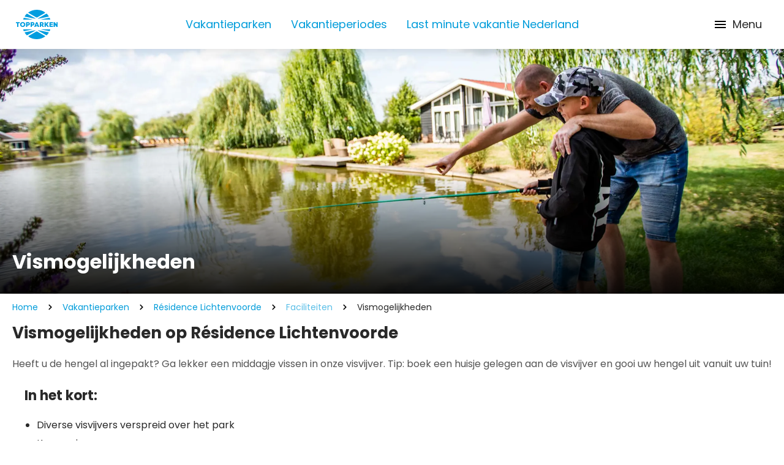

--- FILE ---
content_type: text/html; charset=utf-8
request_url: https://www.topparken.be/vakantieparken/residence-lichtenvoorde/faciliteiten/vismogelijkheden
body_size: 191158
content:
<!DOCTYPE html>
<html lang="nl">
<head>
	

<meta charset="utf-8" />
<meta name="viewport" content="width=device-width, initial-scale=1, shrink-to-fit=no">

    <meta name="author" content="TopParken" />




        <!-- Google Consent Mode -->
        <script data-cookieconsent="ignore">
            window.dataLayer = window.dataLayer || [];
            function gtag() {
                dataLayer.push(arguments)
            };
            gtag("consent", "default", {
                ad_personalization: "denied",
                ad_storage: "denied",
                ad_user_data: "denied",
                analytics_storage: "denied",
                functionality_storage: "denied",
                personalization_storage: "denied",
                security_storage: "granted",
                wait_for_update: 500
            });
            gtag("set", "ads_data_redaction", true);
            gtag("set", "url_passthrough", true);

            gtag('config', 'GTM-WR3H42NQ');
        </script>
        <!-- End Google Consent Mode -->
        <!-- Google Tag Manager -->
        <script data-cookieconsent="ignore">
            (function(w, d, s, l, i) {
                w[l] = w[l] || [];
                w[l].push({
                    'gtm.start':
                        new Date().getTime(),
                    event: 'gtm.js'
                });
                var f = d.getElementsByTagName(s)[0],
                    j = d.createElement(s),
                    dl = l != 'dataLayer' ? '&l=' + l : '';
                j.async = true;
                j.src =
                    'https://sst.topparken.nl/gtm.js?id=' + i + dl;
                f.parentNode.insertBefore(j, f);
            })(window, document, 'script', 'dataLayer', 'GTM-WR3H42NQ');
        </script>
        <!-- End Google Tag Manager -->


    <link rel="shortcut icon" type="image/x-icon" href="https://www.topparken.be/media/lnmd43gx/topparken-favicon.png?width=32&amp;height=32&amp;v=1dae4e207643340" />
    <link rel="icon" sizes="192x192" href="https://www.topparken.be/media/lnmd43gx/topparken-favicon.png?width=192&amp;height=192&amp;v=1dae4e207643340" />
    <link rel="icon" sizes="160x160" href="https://www.topparken.be/media/lnmd43gx/topparken-favicon.png?width=160&amp;height=160&amp;v=1dae4e207643340" />
    <link rel="icon" sizes="96x96" href="https://www.topparken.be/media/lnmd43gx/topparken-favicon.png?width=96&amp;height=96&amp;v=1dae4e207643340" />
    <link rel="icon" sizes="32x32" href="https://www.topparken.be/media/lnmd43gx/topparken-favicon.png?width=32&amp;height=32&amp;v=1dae4e207643340" />
    <link rel="icon" sizes="16x16" href="https://www.topparken.be/media/lnmd43gx/topparken-favicon.png?width=16&amp;height=16&amp;v=1dae4e207643340" />
    <meta name="msapplication-TileImage" content="https://www.topparken.be/media/lnmd43gx/topparken-favicon.png?width=128&amp;height=128&amp;v=1dae4e207643340" />
    <meta name="msapplication-TileColor" content="#da532c">
    <meta name="theme-color" content="#ffffff">
    <link rel="apple-touch-icon-precomposed" sizes="180x180" href="https://www.topparken.be/media/lnmd43gx/topparken-favicon.png?width=180&amp;height=180&amp;v=1dae4e207643340" />
    <link rel="apple-touch-icon-precomposed" sizes="152x152" href="https://www.topparken.be/media/lnmd43gx/topparken-favicon.png?width=152&amp;height=152&amp;v=1dae4e207643340" />
    <link rel="apple-touch-icon-precomposed" sizes="144x144" href="https://www.topparken.be/media/lnmd43gx/topparken-favicon.png?width=144&amp;height=144&amp;v=1dae4e207643340" />
    <link rel="apple-touch-icon-precomposed" sizes="120x120" href="https://www.topparken.be/media/lnmd43gx/topparken-favicon.png?width=120&amp;height=120&amp;v=1dae4e207643340" />
    <link rel="apple-touch-icon-precomposed" sizes="114x114" href="https://www.topparken.be/media/lnmd43gx/topparken-favicon.png?width=114&amp;height=114&amp;v=1dae4e207643340" />
    <link rel="apple-touch-icon-precomposed" sizes="76x76" href="https://www.topparken.be/media/lnmd43gx/topparken-favicon.png?width=76&amp;height=76&amp;v=1dae4e207643340" />
    <link rel="apple-touch-icon-precomposed" sizes="72x72" href="https://www.topparken.be/media/lnmd43gx/topparken-favicon.png?width=72&amp;height=72&amp;v=1dae4e207643340" />
    <link rel="apple-touch-icon-precomposed" href="https://www.topparken.be/media/lnmd43gx/topparken-favicon.png?width=57&amp;height=57&amp;v=1dae4e207643340" />

	
    <script>
        (function() {
            if('serviceWorker' in navigator) {
                navigator.serviceWorker.register('/cookie-bot-sw.js', { scope: '/' })
                .then(function(registration) {
                    console.log('Service Worker registered with scope:', registration.scope);
                })
                .catch(function(error) {
                    console.log('Service Worker registration failed:', error);
                });
            } else {
                console.log('Service Workers are not supported in this browser.');
            }
        })();
    </script>
    <script data-cbid="1ad4c24c-0a9a-45a4-bc82-6786aae49d72" data-blockingmode="auto" type="text/javascript" src="https://consent.cookiebot.com/uc.js"></script>
    <!-- <script id="Cookiebot" src="/consent/uc.js" data-blockingmode="auto" data-cbid="1ad4c24c-0a9a-45a4-bc82-6786aae49d72" type="text/javascript"></script> -->

	
<title>Vismogelijkheden | R&#xE9;sidence Lichtenvoorde</title>

<meta name="description" content="Heeft u de hengel al ingepakt? Ga lekker een middagje vissen in onze visvijver. Tip: boek een huisje gelegen aan de visvijver en gooi uw hengel uit vanuit uw tuin!" />



    <meta property="og:title" content="Vismogelijkheden | R&#xE9;sidence Lichtenvoorde" />

    <meta property="og:description" content="Heeft u de hengel al ingepakt? Ga lekker een middagje vissen in onze visvijver. Tip: boek een huisje gelegen aan de visvijver en gooi uw hengel uit vanuit uw tuin!" />


<meta property="og:type" content="website" />
<meta property="og:url" content="https://www.topparken.be/vakantieparken/residence-lichtenvoorde/faciliteiten/vismogelijkheden" />
	<link rel="stylesheet" href="/icomoon/style.css?v=639045239400000000" />

	<link href="https://www.topparken.com/holiday-parks/residence-lichtenvoorde/facilities/fishing-opportunities" hreflang="en" rel="alternate"><link href="https://www.topparken.nl/vakantieparken/residence-lichtenvoorde/faciliteiten/vismogelijkheden" hreflang="nl-nl" rel="alternate"><link href="https://www.topparken.de/ferienparks/residence-lichtenvoorde/einrichtungen/angelmoeglichkeiten" hreflang="de" rel="alternate"><link href="https://www.topparken.be/vakantieparken/residence-lichtenvoorde/faciliteiten/vismogelijkheden" hreflang="nl-be" rel="alternate"><link href="https://www.topparken.nl/vakantieparken/residence-lichtenvoorde/faciliteiten/vismogelijkheden" hreflang="x-default" rel="alternate">

	<style>
		:root {
			--primary-color: #3B5BDB;
			--primary-color-darker: #2648CE;
			--primary-color-lighter: #1C4EFF;
			--border-radius: 4px;
			--top-nav-height: 56px;
			--main-nav-height: 80px;
		}
	</style>



	
		<script data-cookieconsent="ignore" type="module" src="/dist/main.bundle.js?v=639045240160000000"></script>
		<link rel="stylesheet" href="/dist/css/style.min.css?v=639045240160000000" />
	

	

	
<link href="/adminbar/style.css?v=vSlZv75TDGY75m6a7uzX3_NMA1CbPV2s01gJmCm4it8" rel="stylesheet" media="all" />
<script src="/adminbar/script.bundle.js?v=acEqNYG7Ee1FPLdBMK3dIRRmTPzjIgs_Z2KWDUK1sog" data-adminbar="17447" async></script>
		<style>
				.is-0{display: none; visibility: hidden}
		</style>
</head>
	


<body class="relative flex flex-col antialiased ">
    
    <noscript>
        <iframe src="//www.googletagmanager.com/ns.html?id=GTM-WR3H42NQ" height="0" width="0" data-cookieconsent="ignore" class="is-0"></iframe>
    </noscript>

    
<script data-cookieconsent="ignore">
	(function (data) {
		data['Navigation'] = {
			logo: 'https://www.topparken.be/media/24vhjeim/topparken-logo-rgb.svg?height=192\u0026v=1db132ce7a0de90',
			logoMobile: '',
			subtext: '',
			navigationBar: [{"url":"https://www.topparken.be/vakantieparken","target":null,"rel":null,"name":"Vakantieparken","alt":null},{"url":"https://www.topparken.be/vakantieperiodes","target":null,"rel":null,"name":"Vakantieperiodes","alt":null},{"url":"https://www.topparken.be/last-minute","target":null,"rel":null,"name":"Last minute vakantie Nederland","alt":null}],
			navigationBarTop: [{"url":"https://www.topparken.be/inspiratie","target":null,"rel":null,"name":"Inspiratie","alt":null},{"url":"https://support.topparken.nl/hc/nl","target":"_blank","rel":"noopener","name":"Veelgestelde vragen","alt":null},{"url":"https://www.topparkenverkoop.nl/","target":"_blank","rel":"noopener","name":"Vakantiewoning kopen","alt":null}],
			languages: [{"name":"Deutsch","isoName":"de","url":"https://www.topparken.de/ferienparks/residence-lichtenvoorde/einrichtungen/angelmoeglichkeiten","active":false,"fullIsoName":"de-DE","alt":null},{"name":"English","isoName":"en","url":"https://www.topparken.com/holiday-parks/residence-lichtenvoorde/facilities/fishing-opportunities","active":false,"fullIsoName":"en-US","alt":null},{"name":"Nederlands","isoName":"nl","url":"https://www.topparken.nl/vakantieparken/residence-lichtenvoorde/faciliteiten/vismogelijkheden","active":false,"fullIsoName":"nl-NL","alt":null},{"name":"Nederlands (Belgi\u00EB)","isoName":"nl","url":"https://www.topparken.be/vakantieparken/residence-lichtenvoorde/faciliteiten/vismogelijkheden","active":true,"fullIsoName":"nl-BE","alt":null}],
			reservationLink: {"url":"https://www.topparken.be/reserveren","target":"_self","rel":null,"name":null,"alt":null},
			myTopparkenLink: {"url":"https://www.topparken.be/mijn-topparken","target":"_self","rel":null,"name":null,"alt":null},
			searchPageLink: {"url":"https://www.topparken.be/zoeken","target":"_self","rel":null,"name":null,"alt":null},
			currentPage: 'https://www.topparken.be/vakantieparken/residence-lichtenvoorde/faciliteiten/vismogelijkheden',
			isSticky: true,
			button: null
		}
	})(typeof __CMS_DATA !== 'undefined' ? __CMS_DATA : (__CMS_DATA = {}))
</script>

<div id="navigation" class="sticky top-0  z-30 shadow-sm lg:shadow-none "></div>
<div class="fixed top-24 w-full z-50">
	<div id="sticky-search-container" class="max-w-[850px] w-fit md:mx-auto"></div>
</div>


	<script data-cookieconsent="ignore" type="module" src="/dist/vue/navigationcomponent.vue.bundle.js?v=639045240160000000"></script>



    <div>
        <main role="main" class="flex-grow">
            

    <header class="relative h-[300px] md:h-[400px] ">
        <picture class="w-full absolute left-0 right-0 h-[inherit] lg:hidden">
                    <source type="image/webp" srcset="https://www.topparken.be/media/h22plowr/rlv-vissen-5.jpg?rxy=0.4904038829147323,0.42781576118909387&amp;width=3072&amp;height=0&amp;format=webp&amp;v=1dafde82ad4a570" media="(min-width: 1536px)" />
                    <source type="image/jpeg" srcset="https://www.topparken.be/media/h22plowr/rlv-vissen-5.jpg?rxy=0.4904038829147323,0.42781576118909387&amp;width=3072&amp;height=0&amp;format=jpeg&amp;v=1dafde82ad4a570" media="(min-width: 1536px)" />
                    <source type="image/webp" srcset="https://www.topparken.be/media/h22plowr/rlv-vissen-5.jpg?rxy=0.4904038829147323,0.42781576118909387&amp;width=2560&amp;height=0&amp;format=webp&amp;v=1dafde82ad4a570" media="(min-width: 1280px)" />
                    <source type="image/jpeg" srcset="https://www.topparken.be/media/h22plowr/rlv-vissen-5.jpg?rxy=0.4904038829147323,0.42781576118909387&amp;width=2560&amp;height=0&amp;format=jpeg&amp;v=1dafde82ad4a570" media="(min-width: 1280px)" />
                    <source type="image/webp" srcset="https://www.topparken.be/media/h22plowr/rlv-vissen-5.jpg?rxy=0.4904038829147323,0.42781576118909387&amp;width=2048&amp;height=0&amp;format=webp&amp;v=1dafde82ad4a570" media="(min-width: 1024px)" />
                    <source type="image/jpeg" srcset="https://www.topparken.be/media/h22plowr/rlv-vissen-5.jpg?rxy=0.4904038829147323,0.42781576118909387&amp;width=2048&amp;height=0&amp;format=jpeg&amp;v=1dafde82ad4a570" media="(min-width: 1024px)" />
                    <source type="image/webp" srcset="https://www.topparken.be/media/h22plowr/rlv-vissen-5.jpg?rxy=0.4904038829147323,0.42781576118909387&amp;width=1536&amp;height=0&amp;format=webp&amp;v=1dafde82ad4a570" media="(min-width: 768px)" />
                    <source type="image/jpeg" srcset="https://www.topparken.be/media/h22plowr/rlv-vissen-5.jpg?rxy=0.4904038829147323,0.42781576118909387&amp;width=1536&amp;height=0&amp;format=jpeg&amp;v=1dafde82ad4a570" media="(min-width: 768px)" />
                    <source type="image/webp" srcset="https://www.topparken.be/media/h22plowr/rlv-vissen-5.jpg?rxy=0.4904038829147323,0.42781576118909387&amp;width=1280&amp;height=0&amp;format=webp&amp;v=1dafde82ad4a570" media="(min-width: 640px)" />
                    <source type="image/jpeg" srcset="https://www.topparken.be/media/h22plowr/rlv-vissen-5.jpg?rxy=0.4904038829147323,0.42781576118909387&amp;width=1280&amp;height=0&amp;format=jpeg&amp;v=1dafde82ad4a570" media="(min-width: 640px)" />
                    <source type="image/webp" srcset="https://www.topparken.be/media/h22plowr/rlv-vissen-5.jpg?rxy=0.4904038829147323,0.42781576118909387&amp;width=1200&amp;height=0&amp;format=webp&amp;v=1dafde82ad4a570" media="(min-width: 0px)" />
                    <source type="image/jpeg" srcset="https://www.topparken.be/media/h22plowr/rlv-vissen-5.jpg?rxy=0.4904038829147323,0.42781576118909387&amp;width=1200&amp;height=0&amp;format=jpeg&amp;v=1dafde82ad4a570" media="(min-width: 0px)" />
            <img class="w-full max-h-[400px]  object-cover h-full" src="https://www.topparken.be/media/h22plowr/rlv-vissen-5.jpg?rxy=0.4904038829147323,0.42781576118909387&amp;width=2048&amp;height=400&amp;v=1dafde82ad4a570"
                data-alt-mobile="Vissen bij R&#xE9;sidence Lichtenvoorde" data-alt-desktop="Vissen bij R&#xE9;sidence Lichtenvoorde" alt="Vissen bij R&#xE9;sidence Lichtenvoorde" />
        </picture>
        <picture class="w-full absolute left-0 right-0 h-[inherit] hidden lg:block">
                    <source type="image/webp" srcset="https://www.topparken.be/media/h22plowr/rlv-vissen-5.jpg?rxy=0.4904038829147323,0.42781576118909387&amp;width=3072&amp;height=0&amp;format=webp&amp;v=1dafde82ad4a570" media="(min-width: 1536px)" />
                    <source type="image/jpeg" srcset="https://www.topparken.be/media/h22plowr/rlv-vissen-5.jpg?rxy=0.4904038829147323,0.42781576118909387&amp;width=3072&amp;height=0&amp;format=jpeg&amp;v=1dafde82ad4a570" media="(min-width: 1536px)" />
                    <source type="image/webp" srcset="https://www.topparken.be/media/h22plowr/rlv-vissen-5.jpg?rxy=0.4904038829147323,0.42781576118909387&amp;width=2560&amp;height=0&amp;format=webp&amp;v=1dafde82ad4a570" media="(min-width: 1280px)" />
                    <source type="image/jpeg" srcset="https://www.topparken.be/media/h22plowr/rlv-vissen-5.jpg?rxy=0.4904038829147323,0.42781576118909387&amp;width=2560&amp;height=0&amp;format=jpeg&amp;v=1dafde82ad4a570" media="(min-width: 1280px)" />
                    <source type="image/webp" srcset="https://www.topparken.be/media/h22plowr/rlv-vissen-5.jpg?rxy=0.4904038829147323,0.42781576118909387&amp;width=2048&amp;height=0&amp;format=webp&amp;v=1dafde82ad4a570" media="(min-width: 1024px)" />
                    <source type="image/jpeg" srcset="https://www.topparken.be/media/h22plowr/rlv-vissen-5.jpg?rxy=0.4904038829147323,0.42781576118909387&amp;width=2048&amp;height=0&amp;format=jpeg&amp;v=1dafde82ad4a570" media="(min-width: 1024px)" />
                    <source type="image/webp" srcset="https://www.topparken.be/media/h22plowr/rlv-vissen-5.jpg?rxy=0.4904038829147323,0.42781576118909387&amp;width=1536&amp;height=0&amp;format=webp&amp;v=1dafde82ad4a570" media="(min-width: 768px)" />
                    <source type="image/jpeg" srcset="https://www.topparken.be/media/h22plowr/rlv-vissen-5.jpg?rxy=0.4904038829147323,0.42781576118909387&amp;width=1536&amp;height=0&amp;format=jpeg&amp;v=1dafde82ad4a570" media="(min-width: 768px)" />
                    <source type="image/webp" srcset="https://www.topparken.be/media/h22plowr/rlv-vissen-5.jpg?rxy=0.4904038829147323,0.42781576118909387&amp;width=1280&amp;height=0&amp;format=webp&amp;v=1dafde82ad4a570" media="(min-width: 640px)" />
                    <source type="image/jpeg" srcset="https://www.topparken.be/media/h22plowr/rlv-vissen-5.jpg?rxy=0.4904038829147323,0.42781576118909387&amp;width=1280&amp;height=0&amp;format=jpeg&amp;v=1dafde82ad4a570" media="(min-width: 640px)" />
                    <source type="image/webp" srcset="https://www.topparken.be/media/h22plowr/rlv-vissen-5.jpg?rxy=0.4904038829147323,0.42781576118909387&amp;width=1200&amp;height=0&amp;format=webp&amp;v=1dafde82ad4a570" media="(min-width: 0px)" />
                    <source type="image/jpeg" srcset="https://www.topparken.be/media/h22plowr/rlv-vissen-5.jpg?rxy=0.4904038829147323,0.42781576118909387&amp;width=1200&amp;height=0&amp;format=jpeg&amp;v=1dafde82ad4a570" media="(min-width: 0px)" />
            <img class="w-full max-h-[400px]  object-cover h-full" src="https://www.topparken.be/media/h22plowr/rlv-vissen-5.jpg?rxy=0.4904038829147323,0.42781576118909387&amp;width=2048&amp;height=400&amp;v=1dafde82ad4a570"
                data-alt-mobile="Vissen bij R&#xE9;sidence Lichtenvoorde" data-alt-desktop="Vissen bij R&#xE9;sidence Lichtenvoorde" alt="Vissen bij R&#xE9;sidence Lichtenvoorde" />
        </picture>
        <div class="container relative z-10 h-full flex flex-col justify-end">
            <div class="flex flex-col">
                <h1 class="text-white text-xl md:text-heading-5 relative mb-4 md:mb-8">
                    Vismogelijkheden
                </h1>
            </div>
        </div>
        <div class=" bg-custom-header-gradient absolute left-0 w-full right-0 bottom-0 h-[12rem] block"></div>
    </header>


<div class="container">
    <ul class="breadcrumbs flex-wrap my-3 z-10 relative hidden md:flex">
            <li class="flex items-center">
                <a class="text-sm" href="https://www.topparken.be/">
                    Home
                </a>
                <svg class="icon icon-cheveron-right mx-3">
                    <use xlink:href="/media/icomoon-sprite.svg#icon-cheveron-right"></use>
                </svg>
            </li>
            <li class="flex items-center">
                <a class="text-sm" href="https://www.topparken.be/vakantieparken">
                    Vakantieparken
                </a>
                <svg class="icon icon-cheveron-right mx-3">
                    <use xlink:href="/media/icomoon-sprite.svg#icon-cheveron-right"></use>
                </svg>
            </li>
            <li class="flex items-center">
                <a class="text-sm" href="https://www.topparken.be/vakantieparken/residence-lichtenvoorde">
                    R&#xE9;sidence Lichtenvoorde
                </a>
                <svg class="icon icon-cheveron-right mx-3">
                    <use xlink:href="/media/icomoon-sprite.svg#icon-cheveron-right"></use>
                </svg>
            </li>
            <li class="flex items-center">
                <a class="text-primary-500 opacity-65 font-normal" href="https://www.topparken.be/vakantieparken/residence-lichtenvoorde/faciliteiten">
                    Faciliteiten
                </a>
            </li>
            <li class="text-sm flex items-center">
                <svg class="icon icon-cheveron-right mx-3">
                    <use xlink:href="/media/icomoon-sprite.svg#icon-cheveron-right"></use>
                </svg>
                Vismogelijkheden
            </li>
    </ul>
    <ul class="breadcrumbs flex flex-wrap my-3 z-10 relative md:hidden">
            <li class="flex items-center">
                <svg class="icon icon-chevron-left m-0 mr-1.5">
                    <use xlink:href="/media/icomoon-sprite.svg#icon-chevron-left"></use>
                </svg>
                <a class="text-primary-500 opacity-65 font-normal text-base" href="https://www.topparken.be/vakantieparken/residence-lichtenvoorde/faciliteiten">
                    Faciliteiten
                </a>
            </li>
    </ul>
</div>



<section class="container">
        <div class="rte parken-overview mb-5">
            <h2>Vismogelijkheden op Résidence Lichtenvoorde</h2>
<p>Heeft u de hengel al ingepakt? Ga lekker een middagje vissen in onze visvijver. Tip: boek een huisje gelegen aan de visvijver en gooi uw hengel uit vanuit uw tuin!</p>
        </div>

<div class="umb-block-list">
            <section class="container">
    <div class="rte parken-overview">
        <h3>In het kort:</h3>
<ul>
<li>Diverse visvijvers verspreid over het park</li>
<li>Karpervissen</li>
<li>Geen vergunning nodig</li>
<li>De vissen moeten na vangst weer in het water worden gelegd. Deze mogen niet gegeten worden. </li>
</ul>
<h3>Vissen op Résidence Lichtenvoorde</h3>
<p>Op Résidence Lichtenvoorde kunt u zich de hele dag vermaken met het vangen van vissen. Het vakantiepark heeft diverse visvijvers vol met karpers, waar u zonder visvergunning mag vissen. Een groot aantal vakantiewoningen zijn gelegen direct aan het water, waardoor u op elk gewenst moment uw hengel uit kunt gooien. Het grootste deel van de vakantiewoningen aan het water heeft zelfs een eigen vissteigertje, maar het vakantiepark kent ook andere vismogelijkheden met prachtig uitzicht. Laat het visplezier beginnen!</p>
<p>💡 Om te kunnen vissen dient u een huisje aan het water/visvijver te boeken. In de boekingsmodule moet u hiervoor de accommodatiefilter 'Aan de vijver/het water' gebruiken. Als u deze voorkeursligging niet boekt, heeft u geen garantie op een huisje aan het water. Voor vragen kunt u contact met ons opnemen via <a href="mailto:verhuur@topparken.nl/">verhuur@topparken.nl.</a></p>
    </div>
</section>
</div>

        <h2 class="text-3xl mb-0">Meer op het park</h2>
        <div class="mb-8">
            <ul class="flex flex-wrap flex-col md:flex-row -mx-2.5">
                    <li class="w-full md:w-6/12 py-4 px-2.5">
                                <a class="flex flex-col md:flex-row h-full w-full border border-gray-lighter group hover:no-underline"
                                    href="https://www.topparken.be/vakantieparken/residence-lichtenvoorde/faciliteiten/verwarmd-buitenzwembad" target="_self">
                                    <div class="w-full h-full md:w-4/12 relative">
                                        <picture class="size-full">
                                                    <source type="image/webp" srcset="https://www.topparken.be/media/5ezhbyj5/residence-lichtenvoorde-buitenzwembad-03.jpg?width=400&amp;height=0&amp;format=webp&amp;v=1dc1e353d0d8b30" media="(min-width: 1536px)" />
                                                    <source type="image/jpeg" srcset="https://www.topparken.be/media/5ezhbyj5/residence-lichtenvoorde-buitenzwembad-03.jpg?width=400&amp;height=0&amp;format=jpeg&amp;v=1dc1e353d0d8b30" media="(min-width: 1536px)" />
                                                    <source type="image/webp" srcset="https://www.topparken.be/media/5ezhbyj5/residence-lichtenvoorde-buitenzwembad-03.jpg?width=400&amp;height=0&amp;format=webp&amp;v=1dc1e353d0d8b30" media="(min-width: 1280px)" />
                                                    <source type="image/jpeg" srcset="https://www.topparken.be/media/5ezhbyj5/residence-lichtenvoorde-buitenzwembad-03.jpg?width=400&amp;height=0&amp;format=jpeg&amp;v=1dc1e353d0d8b30" media="(min-width: 1280px)" />
                                                    <source type="image/webp" srcset="https://www.topparken.be/media/5ezhbyj5/residence-lichtenvoorde-buitenzwembad-03.jpg?width=320&amp;height=0&amp;format=webp&amp;v=1dc1e353d0d8b30" media="(min-width: 1024px)" />
                                                    <source type="image/jpeg" srcset="https://www.topparken.be/media/5ezhbyj5/residence-lichtenvoorde-buitenzwembad-03.jpg?width=320&amp;height=0&amp;format=jpeg&amp;v=1dc1e353d0d8b30" media="(min-width: 1024px)" />
                                                    <source type="image/webp" srcset="https://www.topparken.be/media/5ezhbyj5/residence-lichtenvoorde-buitenzwembad-03.jpg?width=234&amp;height=0&amp;format=webp&amp;v=1dc1e353d0d8b30" media="(min-width: 768px)" />
                                                    <source type="image/jpeg" srcset="https://www.topparken.be/media/5ezhbyj5/residence-lichtenvoorde-buitenzwembad-03.jpg?width=234&amp;height=0&amp;format=jpeg&amp;v=1dc1e353d0d8b30" media="(min-width: 768px)" />
                                                    <source type="image/webp" srcset="https://www.topparken.be/media/5ezhbyj5/residence-lichtenvoorde-buitenzwembad-03.jpg?width=1400&amp;height=0&amp;format=webp&amp;v=1dc1e353d0d8b30" media="(min-width: 640px)" />
                                                    <source type="image/jpeg" srcset="https://www.topparken.be/media/5ezhbyj5/residence-lichtenvoorde-buitenzwembad-03.jpg?width=1400&amp;height=0&amp;format=jpeg&amp;v=1dc1e353d0d8b30" media="(min-width: 640px)" />
                                                    <source type="image/webp" srcset="https://www.topparken.be/media/5ezhbyj5/residence-lichtenvoorde-buitenzwembad-03.jpg?width=1180&amp;height=0&amp;format=webp&amp;v=1dc1e353d0d8b30" media="(min-width: 0px)" />
                                                    <source type="image/jpeg" srcset="https://www.topparken.be/media/5ezhbyj5/residence-lichtenvoorde-buitenzwembad-03.jpg?width=1180&amp;height=0&amp;format=jpeg&amp;v=1dc1e353d0d8b30" media="(min-width: 0px)" />
                                            <img src="https://www.topparken.be/media/5ezhbyj5/residence-lichtenvoorde-buitenzwembad-03.jpg?width=300&amp;height=450&amp;v=1dc1e353d0d8b30"
                                                class="w-full h-[180px] xs:h-[250px] sm:h-[250px] md:h-[180px] object-cover object-fifty" alt="" />
                                        </picture>
                                        <div class="absolute top-4 left-2.5 rounded bg-white px-2 py-[5px]">
                                            <p class="text-xs text-primary-500 leading-[13px]">Op het park
                                            </p>
                                        </div>
                                    </div>
                                    <div class="w-full md:w-8/12 flex flex-col justify-between h-full">
                                        <div class="px-5 py-4">
                                            <h3 class="text-heading-parken text-black my-2">Verwarmd buitenzwembad</h3>
                                        </div>
                                        <div class="bg-brown-darkMedium py-4 px-5 flex  md:justify-end">
                                            <p
                                                class="btn btn-primary mt-0 btn-detail-pages w-fit group-hover:bg-dark-primary-background-hover group-hover:text-white group-hover:border-primary-darkHover transition-all delay-100">
                                                Meer bekijken
                                                <svg class="icon icon-caret-right group-hover:fill-white">
                                                    <use xlink:href="/media/icomoon-sprite.svg#icon-caret-right"></use>
                                                </svg>
                                            </p>
                                        </div>
                                    </div>
                                </a>
                    </li>
                    <li class="w-full md:w-6/12 py-4 px-2.5">
                                <a class="flex flex-col md:flex-row h-full w-full border border-gray-lighter group hover:no-underline"
                                    href="https://www.topparken.be/vakantieparken/residence-lichtenvoorde/faciliteiten/broodjesservice" target="_self">
                                    <div class="w-full h-full md:w-4/12 relative">
                                        <picture class="size-full">
                                                    <source type="image/webp" srcset="https://www.topparken.be/media/suqfwzfa/broodjesservice.jpg?width=400&amp;height=0&amp;format=webp&amp;v=1db2ed0559a1c40" media="(min-width: 1536px)" />
                                                    <source type="image/jpeg" srcset="https://www.topparken.be/media/suqfwzfa/broodjesservice.jpg?width=400&amp;height=0&amp;format=jpeg&amp;v=1db2ed0559a1c40" media="(min-width: 1536px)" />
                                                    <source type="image/webp" srcset="https://www.topparken.be/media/suqfwzfa/broodjesservice.jpg?width=400&amp;height=0&amp;format=webp&amp;v=1db2ed0559a1c40" media="(min-width: 1280px)" />
                                                    <source type="image/jpeg" srcset="https://www.topparken.be/media/suqfwzfa/broodjesservice.jpg?width=400&amp;height=0&amp;format=jpeg&amp;v=1db2ed0559a1c40" media="(min-width: 1280px)" />
                                                    <source type="image/webp" srcset="https://www.topparken.be/media/suqfwzfa/broodjesservice.jpg?width=320&amp;height=0&amp;format=webp&amp;v=1db2ed0559a1c40" media="(min-width: 1024px)" />
                                                    <source type="image/jpeg" srcset="https://www.topparken.be/media/suqfwzfa/broodjesservice.jpg?width=320&amp;height=0&amp;format=jpeg&amp;v=1db2ed0559a1c40" media="(min-width: 1024px)" />
                                                    <source type="image/webp" srcset="https://www.topparken.be/media/suqfwzfa/broodjesservice.jpg?width=234&amp;height=0&amp;format=webp&amp;v=1db2ed0559a1c40" media="(min-width: 768px)" />
                                                    <source type="image/jpeg" srcset="https://www.topparken.be/media/suqfwzfa/broodjesservice.jpg?width=234&amp;height=0&amp;format=jpeg&amp;v=1db2ed0559a1c40" media="(min-width: 768px)" />
                                                    <source type="image/webp" srcset="https://www.topparken.be/media/suqfwzfa/broodjesservice.jpg?width=1400&amp;height=0&amp;format=webp&amp;v=1db2ed0559a1c40" media="(min-width: 640px)" />
                                                    <source type="image/jpeg" srcset="https://www.topparken.be/media/suqfwzfa/broodjesservice.jpg?width=1400&amp;height=0&amp;format=jpeg&amp;v=1db2ed0559a1c40" media="(min-width: 640px)" />
                                                    <source type="image/webp" srcset="https://www.topparken.be/media/suqfwzfa/broodjesservice.jpg?width=1180&amp;height=0&amp;format=webp&amp;v=1db2ed0559a1c40" media="(min-width: 0px)" />
                                                    <source type="image/jpeg" srcset="https://www.topparken.be/media/suqfwzfa/broodjesservice.jpg?width=1180&amp;height=0&amp;format=jpeg&amp;v=1db2ed0559a1c40" media="(min-width: 0px)" />
                                            <img src="https://www.topparken.be/media/suqfwzfa/broodjesservice.jpg?width=300&amp;height=450&amp;v=1db2ed0559a1c40"
                                                class="w-full h-[180px] xs:h-[250px] sm:h-[250px] md:h-[180px] object-cover object-fifty" alt="" />
                                        </picture>
                                        <div class="absolute top-4 left-2.5 rounded bg-white px-2 py-[5px]">
                                            <p class="text-xs text-primary-500 leading-[13px]">Op het park
                                            </p>
                                        </div>
                                    </div>
                                    <div class="w-full md:w-8/12 flex flex-col justify-between h-full">
                                        <div class="px-5 py-4">
                                            <h3 class="text-heading-parken text-black my-2">Broodjesservice</h3>
                                        </div>
                                        <div class="bg-brown-darkMedium py-4 px-5 flex  md:justify-end">
                                            <p
                                                class="btn btn-primary mt-0 btn-detail-pages w-fit group-hover:bg-dark-primary-background-hover group-hover:text-white group-hover:border-primary-darkHover transition-all delay-100">
                                                Meer bekijken
                                                <svg class="icon icon-caret-right group-hover:fill-white">
                                                    <use xlink:href="/media/icomoon-sprite.svg#icon-caret-right"></use>
                                                </svg>
                                            </p>
                                        </div>
                                    </div>
                                </a>
                    </li>
                    <li class="w-full md:w-6/12 py-4 px-2.5">
                                <a class="flex flex-col md:flex-row h-full w-full border border-gray-lighter group hover:no-underline"
                                    href="https://www.topparken.be/vakantieparken/residence-lichtenvoorde/faciliteiten/e-bike-en-fietsverhuur" target="_self">
                                    <div class="w-full h-full md:w-4/12 relative">
                                        <picture class="size-full">
                                                    <source type="image/webp" srcset="https://www.topparken.be/media/ah2jmzs3/residence-lichtenvoorde-fietsen-2.jpg?width=400&amp;height=0&amp;format=webp&amp;v=1dc1e3558ddc0a0" media="(min-width: 1536px)" />
                                                    <source type="image/jpeg" srcset="https://www.topparken.be/media/ah2jmzs3/residence-lichtenvoorde-fietsen-2.jpg?width=400&amp;height=0&amp;format=jpeg&amp;v=1dc1e3558ddc0a0" media="(min-width: 1536px)" />
                                                    <source type="image/webp" srcset="https://www.topparken.be/media/ah2jmzs3/residence-lichtenvoorde-fietsen-2.jpg?width=400&amp;height=0&amp;format=webp&amp;v=1dc1e3558ddc0a0" media="(min-width: 1280px)" />
                                                    <source type="image/jpeg" srcset="https://www.topparken.be/media/ah2jmzs3/residence-lichtenvoorde-fietsen-2.jpg?width=400&amp;height=0&amp;format=jpeg&amp;v=1dc1e3558ddc0a0" media="(min-width: 1280px)" />
                                                    <source type="image/webp" srcset="https://www.topparken.be/media/ah2jmzs3/residence-lichtenvoorde-fietsen-2.jpg?width=320&amp;height=0&amp;format=webp&amp;v=1dc1e3558ddc0a0" media="(min-width: 1024px)" />
                                                    <source type="image/jpeg" srcset="https://www.topparken.be/media/ah2jmzs3/residence-lichtenvoorde-fietsen-2.jpg?width=320&amp;height=0&amp;format=jpeg&amp;v=1dc1e3558ddc0a0" media="(min-width: 1024px)" />
                                                    <source type="image/webp" srcset="https://www.topparken.be/media/ah2jmzs3/residence-lichtenvoorde-fietsen-2.jpg?width=234&amp;height=0&amp;format=webp&amp;v=1dc1e3558ddc0a0" media="(min-width: 768px)" />
                                                    <source type="image/jpeg" srcset="https://www.topparken.be/media/ah2jmzs3/residence-lichtenvoorde-fietsen-2.jpg?width=234&amp;height=0&amp;format=jpeg&amp;v=1dc1e3558ddc0a0" media="(min-width: 768px)" />
                                                    <source type="image/webp" srcset="https://www.topparken.be/media/ah2jmzs3/residence-lichtenvoorde-fietsen-2.jpg?width=1400&amp;height=0&amp;format=webp&amp;v=1dc1e3558ddc0a0" media="(min-width: 640px)" />
                                                    <source type="image/jpeg" srcset="https://www.topparken.be/media/ah2jmzs3/residence-lichtenvoorde-fietsen-2.jpg?width=1400&amp;height=0&amp;format=jpeg&amp;v=1dc1e3558ddc0a0" media="(min-width: 640px)" />
                                                    <source type="image/webp" srcset="https://www.topparken.be/media/ah2jmzs3/residence-lichtenvoorde-fietsen-2.jpg?width=1180&amp;height=0&amp;format=webp&amp;v=1dc1e3558ddc0a0" media="(min-width: 0px)" />
                                                    <source type="image/jpeg" srcset="https://www.topparken.be/media/ah2jmzs3/residence-lichtenvoorde-fietsen-2.jpg?width=1180&amp;height=0&amp;format=jpeg&amp;v=1dc1e3558ddc0a0" media="(min-width: 0px)" />
                                            <img src="https://www.topparken.be/media/ah2jmzs3/residence-lichtenvoorde-fietsen-2.jpg?width=300&amp;height=450&amp;v=1dc1e3558ddc0a0"
                                                class="w-full h-[180px] xs:h-[250px] sm:h-[250px] md:h-[180px] object-cover object-fifty" alt="" />
                                        </picture>
                                        <div class="absolute top-4 left-2.5 rounded bg-white px-2 py-[5px]">
                                            <p class="text-xs text-primary-500 leading-[13px]">Op het park
                                            </p>
                                        </div>
                                    </div>
                                    <div class="w-full md:w-8/12 flex flex-col justify-between h-full">
                                        <div class="px-5 py-4">
                                            <h3 class="text-heading-parken text-black my-2">E-bike- en fietsverhuur</h3>
                                        </div>
                                        <div class="bg-brown-darkMedium py-4 px-5 flex  md:justify-end">
                                            <p
                                                class="btn btn-primary mt-0 btn-detail-pages w-fit group-hover:bg-dark-primary-background-hover group-hover:text-white group-hover:border-primary-darkHover transition-all delay-100">
                                                Meer bekijken
                                                <svg class="icon icon-caret-right group-hover:fill-white">
                                                    <use xlink:href="/media/icomoon-sprite.svg#icon-caret-right"></use>
                                                </svg>
                                            </p>
                                        </div>
                                    </div>
                                </a>
                    </li>
                    <li class="w-full md:w-6/12 py-4 px-2.5">
                                <a class="flex flex-col md:flex-row h-full w-full border border-gray-lighter group hover:no-underline"
                                    href="https://www.topparken.be/vakantieparken/residence-lichtenvoorde/faciliteiten/e-chopper-verhuur" target="_self">
                                    <div class="w-full h-full md:w-4/12 relative">
                                        <picture class="size-full">
                                                    <source type="image/webp" srcset="https://www.topparken.be/media/mnnhxwpv/residence-lichtenvoorde-e-chopper-6.jpg?width=400&amp;height=0&amp;format=webp&amp;v=1dc1e3553732fb0" media="(min-width: 1536px)" />
                                                    <source type="image/jpeg" srcset="https://www.topparken.be/media/mnnhxwpv/residence-lichtenvoorde-e-chopper-6.jpg?width=400&amp;height=0&amp;format=jpeg&amp;v=1dc1e3553732fb0" media="(min-width: 1536px)" />
                                                    <source type="image/webp" srcset="https://www.topparken.be/media/mnnhxwpv/residence-lichtenvoorde-e-chopper-6.jpg?width=400&amp;height=0&amp;format=webp&amp;v=1dc1e3553732fb0" media="(min-width: 1280px)" />
                                                    <source type="image/jpeg" srcset="https://www.topparken.be/media/mnnhxwpv/residence-lichtenvoorde-e-chopper-6.jpg?width=400&amp;height=0&amp;format=jpeg&amp;v=1dc1e3553732fb0" media="(min-width: 1280px)" />
                                                    <source type="image/webp" srcset="https://www.topparken.be/media/mnnhxwpv/residence-lichtenvoorde-e-chopper-6.jpg?width=320&amp;height=0&amp;format=webp&amp;v=1dc1e3553732fb0" media="(min-width: 1024px)" />
                                                    <source type="image/jpeg" srcset="https://www.topparken.be/media/mnnhxwpv/residence-lichtenvoorde-e-chopper-6.jpg?width=320&amp;height=0&amp;format=jpeg&amp;v=1dc1e3553732fb0" media="(min-width: 1024px)" />
                                                    <source type="image/webp" srcset="https://www.topparken.be/media/mnnhxwpv/residence-lichtenvoorde-e-chopper-6.jpg?width=234&amp;height=0&amp;format=webp&amp;v=1dc1e3553732fb0" media="(min-width: 768px)" />
                                                    <source type="image/jpeg" srcset="https://www.topparken.be/media/mnnhxwpv/residence-lichtenvoorde-e-chopper-6.jpg?width=234&amp;height=0&amp;format=jpeg&amp;v=1dc1e3553732fb0" media="(min-width: 768px)" />
                                                    <source type="image/webp" srcset="https://www.topparken.be/media/mnnhxwpv/residence-lichtenvoorde-e-chopper-6.jpg?width=1400&amp;height=0&amp;format=webp&amp;v=1dc1e3553732fb0" media="(min-width: 640px)" />
                                                    <source type="image/jpeg" srcset="https://www.topparken.be/media/mnnhxwpv/residence-lichtenvoorde-e-chopper-6.jpg?width=1400&amp;height=0&amp;format=jpeg&amp;v=1dc1e3553732fb0" media="(min-width: 640px)" />
                                                    <source type="image/webp" srcset="https://www.topparken.be/media/mnnhxwpv/residence-lichtenvoorde-e-chopper-6.jpg?width=1180&amp;height=0&amp;format=webp&amp;v=1dc1e3553732fb0" media="(min-width: 0px)" />
                                                    <source type="image/jpeg" srcset="https://www.topparken.be/media/mnnhxwpv/residence-lichtenvoorde-e-chopper-6.jpg?width=1180&amp;height=0&amp;format=jpeg&amp;v=1dc1e3553732fb0" media="(min-width: 0px)" />
                                            <img src="https://www.topparken.be/media/mnnhxwpv/residence-lichtenvoorde-e-chopper-6.jpg?width=300&amp;height=450&amp;v=1dc1e3553732fb0"
                                                class="w-full h-[180px] xs:h-[250px] sm:h-[250px] md:h-[180px] object-cover object-fifty" alt="" />
                                        </picture>
                                        <div class="absolute top-4 left-2.5 rounded bg-white px-2 py-[5px]">
                                            <p class="text-xs text-primary-500 leading-[13px]">Op het park
                                            </p>
                                        </div>
                                    </div>
                                    <div class="w-full md:w-8/12 flex flex-col justify-between h-full">
                                        <div class="px-5 py-4">
                                            <h3 class="text-heading-parken text-black my-2">E-chopper verhuur</h3>
                                        </div>
                                        <div class="bg-brown-darkMedium py-4 px-5 flex  md:justify-end">
                                            <p
                                                class="btn btn-primary mt-0 btn-detail-pages w-fit group-hover:bg-dark-primary-background-hover group-hover:text-white group-hover:border-primary-darkHover transition-all delay-100">
                                                Meer bekijken
                                                <svg class="icon icon-caret-right group-hover:fill-white">
                                                    <use xlink:href="/media/icomoon-sprite.svg#icon-caret-right"></use>
                                                </svg>
                                            </p>
                                        </div>
                                    </div>
                                </a>
                    </li>
                    <li class="w-full md:w-6/12 py-4 px-2.5">
                                <a class="flex flex-col md:flex-row h-full w-full border border-gray-lighter group hover:no-underline"
                                    href="https://www.topparken.be/vakantieparken/residence-lichtenvoorde/faciliteiten/oplaadpunt-elektrische-auto" target="_self">
                                    <div class="w-full h-full md:w-4/12 relative">
                                        <picture class="size-full">
                                                    <source type="image/webp" srcset="https://www.topparken.be/media/vangh34m/residence-lichtenvoorde-elektrische-oplaadpalen-auto.jpg?width=400&amp;height=0&amp;format=webp&amp;v=1db1ed6f3f95540" media="(min-width: 1536px)" />
                                                    <source type="image/jpeg" srcset="https://www.topparken.be/media/vangh34m/residence-lichtenvoorde-elektrische-oplaadpalen-auto.jpg?width=400&amp;height=0&amp;format=jpeg&amp;v=1db1ed6f3f95540" media="(min-width: 1536px)" />
                                                    <source type="image/webp" srcset="https://www.topparken.be/media/vangh34m/residence-lichtenvoorde-elektrische-oplaadpalen-auto.jpg?width=400&amp;height=0&amp;format=webp&amp;v=1db1ed6f3f95540" media="(min-width: 1280px)" />
                                                    <source type="image/jpeg" srcset="https://www.topparken.be/media/vangh34m/residence-lichtenvoorde-elektrische-oplaadpalen-auto.jpg?width=400&amp;height=0&amp;format=jpeg&amp;v=1db1ed6f3f95540" media="(min-width: 1280px)" />
                                                    <source type="image/webp" srcset="https://www.topparken.be/media/vangh34m/residence-lichtenvoorde-elektrische-oplaadpalen-auto.jpg?width=320&amp;height=0&amp;format=webp&amp;v=1db1ed6f3f95540" media="(min-width: 1024px)" />
                                                    <source type="image/jpeg" srcset="https://www.topparken.be/media/vangh34m/residence-lichtenvoorde-elektrische-oplaadpalen-auto.jpg?width=320&amp;height=0&amp;format=jpeg&amp;v=1db1ed6f3f95540" media="(min-width: 1024px)" />
                                                    <source type="image/webp" srcset="https://www.topparken.be/media/vangh34m/residence-lichtenvoorde-elektrische-oplaadpalen-auto.jpg?width=234&amp;height=0&amp;format=webp&amp;v=1db1ed6f3f95540" media="(min-width: 768px)" />
                                                    <source type="image/jpeg" srcset="https://www.topparken.be/media/vangh34m/residence-lichtenvoorde-elektrische-oplaadpalen-auto.jpg?width=234&amp;height=0&amp;format=jpeg&amp;v=1db1ed6f3f95540" media="(min-width: 768px)" />
                                                    <source type="image/webp" srcset="https://www.topparken.be/media/vangh34m/residence-lichtenvoorde-elektrische-oplaadpalen-auto.jpg?width=1400&amp;height=0&amp;format=webp&amp;v=1db1ed6f3f95540" media="(min-width: 640px)" />
                                                    <source type="image/jpeg" srcset="https://www.topparken.be/media/vangh34m/residence-lichtenvoorde-elektrische-oplaadpalen-auto.jpg?width=1400&amp;height=0&amp;format=jpeg&amp;v=1db1ed6f3f95540" media="(min-width: 640px)" />
                                                    <source type="image/webp" srcset="https://www.topparken.be/media/vangh34m/residence-lichtenvoorde-elektrische-oplaadpalen-auto.jpg?width=1180&amp;height=0&amp;format=webp&amp;v=1db1ed6f3f95540" media="(min-width: 0px)" />
                                                    <source type="image/jpeg" srcset="https://www.topparken.be/media/vangh34m/residence-lichtenvoorde-elektrische-oplaadpalen-auto.jpg?width=1180&amp;height=0&amp;format=jpeg&amp;v=1db1ed6f3f95540" media="(min-width: 0px)" />
                                            <img src="https://www.topparken.be/media/vangh34m/residence-lichtenvoorde-elektrische-oplaadpalen-auto.jpg?width=300&amp;height=450&amp;v=1db1ed6f3f95540"
                                                class="w-full h-[180px] xs:h-[250px] sm:h-[250px] md:h-[180px] object-cover object-fifty" alt="" />
                                        </picture>
                                        <div class="absolute top-4 left-2.5 rounded bg-white px-2 py-[5px]">
                                            <p class="text-xs text-primary-500 leading-[13px]">Op het park
                                            </p>
                                        </div>
                                    </div>
                                    <div class="w-full md:w-8/12 flex flex-col justify-between h-full">
                                        <div class="px-5 py-4">
                                            <h3 class="text-heading-parken text-black my-2">Oplaadpunt elektrische auto</h3>
                                        </div>
                                        <div class="bg-brown-darkMedium py-4 px-5 flex  md:justify-end">
                                            <p
                                                class="btn btn-primary mt-0 btn-detail-pages w-fit group-hover:bg-dark-primary-background-hover group-hover:text-white group-hover:border-primary-darkHover transition-all delay-100">
                                                Meer bekijken
                                                <svg class="icon icon-caret-right group-hover:fill-white">
                                                    <use xlink:href="/media/icomoon-sprite.svg#icon-caret-right"></use>
                                                </svg>
                                            </p>
                                        </div>
                                    </div>
                                </a>
                    </li>
                    <li class="w-full md:w-6/12 py-4 px-2.5">
                                <a class="flex flex-col md:flex-row h-full w-full border border-gray-lighter group hover:no-underline"
                                    href="https://www.topparken.be/vakantieparken/residence-lichtenvoorde/faciliteiten/bowlingbaan" target="_self">
                                    <div class="w-full h-full md:w-4/12 relative">
                                        <picture class="size-full">
                                                    <source type="image/webp" srcset="https://www.topparken.be/media/gnrphzof/rlv-bowlingbaan-2.jpg?width=400&amp;height=0&amp;format=webp&amp;v=1dafde828889290" media="(min-width: 1536px)" />
                                                    <source type="image/jpeg" srcset="https://www.topparken.be/media/gnrphzof/rlv-bowlingbaan-2.jpg?width=400&amp;height=0&amp;format=jpeg&amp;v=1dafde828889290" media="(min-width: 1536px)" />
                                                    <source type="image/webp" srcset="https://www.topparken.be/media/gnrphzof/rlv-bowlingbaan-2.jpg?width=400&amp;height=0&amp;format=webp&amp;v=1dafde828889290" media="(min-width: 1280px)" />
                                                    <source type="image/jpeg" srcset="https://www.topparken.be/media/gnrphzof/rlv-bowlingbaan-2.jpg?width=400&amp;height=0&amp;format=jpeg&amp;v=1dafde828889290" media="(min-width: 1280px)" />
                                                    <source type="image/webp" srcset="https://www.topparken.be/media/gnrphzof/rlv-bowlingbaan-2.jpg?width=320&amp;height=0&amp;format=webp&amp;v=1dafde828889290" media="(min-width: 1024px)" />
                                                    <source type="image/jpeg" srcset="https://www.topparken.be/media/gnrphzof/rlv-bowlingbaan-2.jpg?width=320&amp;height=0&amp;format=jpeg&amp;v=1dafde828889290" media="(min-width: 1024px)" />
                                                    <source type="image/webp" srcset="https://www.topparken.be/media/gnrphzof/rlv-bowlingbaan-2.jpg?width=234&amp;height=0&amp;format=webp&amp;v=1dafde828889290" media="(min-width: 768px)" />
                                                    <source type="image/jpeg" srcset="https://www.topparken.be/media/gnrphzof/rlv-bowlingbaan-2.jpg?width=234&amp;height=0&amp;format=jpeg&amp;v=1dafde828889290" media="(min-width: 768px)" />
                                                    <source type="image/webp" srcset="https://www.topparken.be/media/gnrphzof/rlv-bowlingbaan-2.jpg?width=1400&amp;height=0&amp;format=webp&amp;v=1dafde828889290" media="(min-width: 640px)" />
                                                    <source type="image/jpeg" srcset="https://www.topparken.be/media/gnrphzof/rlv-bowlingbaan-2.jpg?width=1400&amp;height=0&amp;format=jpeg&amp;v=1dafde828889290" media="(min-width: 640px)" />
                                                    <source type="image/webp" srcset="https://www.topparken.be/media/gnrphzof/rlv-bowlingbaan-2.jpg?width=1180&amp;height=0&amp;format=webp&amp;v=1dafde828889290" media="(min-width: 0px)" />
                                                    <source type="image/jpeg" srcset="https://www.topparken.be/media/gnrphzof/rlv-bowlingbaan-2.jpg?width=1180&amp;height=0&amp;format=jpeg&amp;v=1dafde828889290" media="(min-width: 0px)" />
                                            <img src="https://www.topparken.be/media/gnrphzof/rlv-bowlingbaan-2.jpg?width=300&amp;height=450&amp;v=1dafde828889290"
                                                class="w-full h-[180px] xs:h-[250px] sm:h-[250px] md:h-[180px] object-cover object-fifty" alt="" />
                                        </picture>
                                        <div class="absolute top-4 left-2.5 rounded bg-white px-2 py-[5px]">
                                            <p class="text-xs text-primary-500 leading-[13px]">Op het park
                                            </p>
                                        </div>
                                    </div>
                                    <div class="w-full md:w-8/12 flex flex-col justify-between h-full">
                                        <div class="px-5 py-4">
                                            <h3 class="text-heading-parken text-black my-2">Bowlingbaan</h3>
                                        </div>
                                        <div class="bg-brown-darkMedium py-4 px-5 flex  md:justify-end">
                                            <p
                                                class="btn btn-primary mt-0 btn-detail-pages w-fit group-hover:bg-dark-primary-background-hover group-hover:text-white group-hover:border-primary-darkHover transition-all delay-100">
                                                Meer bekijken
                                                <svg class="icon icon-caret-right group-hover:fill-white">
                                                    <use xlink:href="/media/icomoon-sprite.svg#icon-caret-right"></use>
                                                </svg>
                                            </p>
                                        </div>
                                    </div>
                                </a>
                    </li>
                    <li class="w-full md:w-6/12 py-4 px-2.5">
                                <a class="flex flex-col md:flex-row h-full w-full border border-gray-lighter group hover:no-underline"
                                    href="https://www.topparken.be/vakantieparken/residence-lichtenvoorde/faciliteiten/binnenzwembad" target="_self">
                                    <div class="w-full h-full md:w-4/12 relative">
                                        <picture class="size-full">
                                                    <source type="image/webp" srcset="https://www.topparken.be/media/0pjpky3u/residence-lichtenvoorde-binnenzwembad-12.jpg?width=400&amp;height=0&amp;format=webp&amp;v=1dc1e34c1c94cc0" media="(min-width: 1536px)" />
                                                    <source type="image/jpeg" srcset="https://www.topparken.be/media/0pjpky3u/residence-lichtenvoorde-binnenzwembad-12.jpg?width=400&amp;height=0&amp;format=jpeg&amp;v=1dc1e34c1c94cc0" media="(min-width: 1536px)" />
                                                    <source type="image/webp" srcset="https://www.topparken.be/media/0pjpky3u/residence-lichtenvoorde-binnenzwembad-12.jpg?width=400&amp;height=0&amp;format=webp&amp;v=1dc1e34c1c94cc0" media="(min-width: 1280px)" />
                                                    <source type="image/jpeg" srcset="https://www.topparken.be/media/0pjpky3u/residence-lichtenvoorde-binnenzwembad-12.jpg?width=400&amp;height=0&amp;format=jpeg&amp;v=1dc1e34c1c94cc0" media="(min-width: 1280px)" />
                                                    <source type="image/webp" srcset="https://www.topparken.be/media/0pjpky3u/residence-lichtenvoorde-binnenzwembad-12.jpg?width=320&amp;height=0&amp;format=webp&amp;v=1dc1e34c1c94cc0" media="(min-width: 1024px)" />
                                                    <source type="image/jpeg" srcset="https://www.topparken.be/media/0pjpky3u/residence-lichtenvoorde-binnenzwembad-12.jpg?width=320&amp;height=0&amp;format=jpeg&amp;v=1dc1e34c1c94cc0" media="(min-width: 1024px)" />
                                                    <source type="image/webp" srcset="https://www.topparken.be/media/0pjpky3u/residence-lichtenvoorde-binnenzwembad-12.jpg?width=234&amp;height=0&amp;format=webp&amp;v=1dc1e34c1c94cc0" media="(min-width: 768px)" />
                                                    <source type="image/jpeg" srcset="https://www.topparken.be/media/0pjpky3u/residence-lichtenvoorde-binnenzwembad-12.jpg?width=234&amp;height=0&amp;format=jpeg&amp;v=1dc1e34c1c94cc0" media="(min-width: 768px)" />
                                                    <source type="image/webp" srcset="https://www.topparken.be/media/0pjpky3u/residence-lichtenvoorde-binnenzwembad-12.jpg?width=1400&amp;height=0&amp;format=webp&amp;v=1dc1e34c1c94cc0" media="(min-width: 640px)" />
                                                    <source type="image/jpeg" srcset="https://www.topparken.be/media/0pjpky3u/residence-lichtenvoorde-binnenzwembad-12.jpg?width=1400&amp;height=0&amp;format=jpeg&amp;v=1dc1e34c1c94cc0" media="(min-width: 640px)" />
                                                    <source type="image/webp" srcset="https://www.topparken.be/media/0pjpky3u/residence-lichtenvoorde-binnenzwembad-12.jpg?width=1180&amp;height=0&amp;format=webp&amp;v=1dc1e34c1c94cc0" media="(min-width: 0px)" />
                                                    <source type="image/jpeg" srcset="https://www.topparken.be/media/0pjpky3u/residence-lichtenvoorde-binnenzwembad-12.jpg?width=1180&amp;height=0&amp;format=jpeg&amp;v=1dc1e34c1c94cc0" media="(min-width: 0px)" />
                                            <img src="https://www.topparken.be/media/0pjpky3u/residence-lichtenvoorde-binnenzwembad-12.jpg?width=300&amp;height=450&amp;v=1dc1e34c1c94cc0"
                                                class="w-full h-[180px] xs:h-[250px] sm:h-[250px] md:h-[180px] object-cover object-fifty" alt="" />
                                        </picture>
                                        <div class="absolute top-4 left-2.5 rounded bg-white px-2 py-[5px]">
                                            <p class="text-xs text-primary-500 leading-[13px]">Op het park
                                            </p>
                                        </div>
                                    </div>
                                    <div class="w-full md:w-8/12 flex flex-col justify-between h-full">
                                        <div class="px-5 py-4">
                                            <h3 class="text-heading-parken text-black my-2">Binnenzwembad</h3>
                                        </div>
                                        <div class="bg-brown-darkMedium py-4 px-5 flex  md:justify-end">
                                            <p
                                                class="btn btn-primary mt-0 btn-detail-pages w-fit group-hover:bg-dark-primary-background-hover group-hover:text-white group-hover:border-primary-darkHover transition-all delay-100">
                                                Meer bekijken
                                                <svg class="icon icon-caret-right group-hover:fill-white">
                                                    <use xlink:href="/media/icomoon-sprite.svg#icon-caret-right"></use>
                                                </svg>
                                            </p>
                                        </div>
                                    </div>
                                </a>
                    </li>
                    <li class="w-full md:w-6/12 py-4 px-2.5">
                                <a class="flex flex-col md:flex-row h-full w-full border border-gray-lighter group hover:no-underline"
                                    href="https://www.topparken.be/vakantieparken/residence-lichtenvoorde/faciliteiten/animatie-in-de-vakantie" target="_self">
                                    <div class="w-full h-full md:w-4/12 relative">
                                        <picture class="size-full">
                                                    <source type="image/webp" srcset="https://www.topparken.be/media/zdzhwue0/unnamed-22.jpg?width=400&amp;height=0&amp;format=webp&amp;v=1db8dc4be227fc0" media="(min-width: 1536px)" />
                                                    <source type="image/jpeg" srcset="https://www.topparken.be/media/zdzhwue0/unnamed-22.jpg?width=400&amp;height=0&amp;format=jpeg&amp;v=1db8dc4be227fc0" media="(min-width: 1536px)" />
                                                    <source type="image/webp" srcset="https://www.topparken.be/media/zdzhwue0/unnamed-22.jpg?width=400&amp;height=0&amp;format=webp&amp;v=1db8dc4be227fc0" media="(min-width: 1280px)" />
                                                    <source type="image/jpeg" srcset="https://www.topparken.be/media/zdzhwue0/unnamed-22.jpg?width=400&amp;height=0&amp;format=jpeg&amp;v=1db8dc4be227fc0" media="(min-width: 1280px)" />
                                                    <source type="image/webp" srcset="https://www.topparken.be/media/zdzhwue0/unnamed-22.jpg?width=320&amp;height=0&amp;format=webp&amp;v=1db8dc4be227fc0" media="(min-width: 1024px)" />
                                                    <source type="image/jpeg" srcset="https://www.topparken.be/media/zdzhwue0/unnamed-22.jpg?width=320&amp;height=0&amp;format=jpeg&amp;v=1db8dc4be227fc0" media="(min-width: 1024px)" />
                                                    <source type="image/webp" srcset="https://www.topparken.be/media/zdzhwue0/unnamed-22.jpg?width=234&amp;height=0&amp;format=webp&amp;v=1db8dc4be227fc0" media="(min-width: 768px)" />
                                                    <source type="image/jpeg" srcset="https://www.topparken.be/media/zdzhwue0/unnamed-22.jpg?width=234&amp;height=0&amp;format=jpeg&amp;v=1db8dc4be227fc0" media="(min-width: 768px)" />
                                                    <source type="image/webp" srcset="https://www.topparken.be/media/zdzhwue0/unnamed-22.jpg?width=1400&amp;height=0&amp;format=webp&amp;v=1db8dc4be227fc0" media="(min-width: 640px)" />
                                                    <source type="image/jpeg" srcset="https://www.topparken.be/media/zdzhwue0/unnamed-22.jpg?width=1400&amp;height=0&amp;format=jpeg&amp;v=1db8dc4be227fc0" media="(min-width: 640px)" />
                                                    <source type="image/webp" srcset="https://www.topparken.be/media/zdzhwue0/unnamed-22.jpg?width=1180&amp;height=0&amp;format=webp&amp;v=1db8dc4be227fc0" media="(min-width: 0px)" />
                                                    <source type="image/jpeg" srcset="https://www.topparken.be/media/zdzhwue0/unnamed-22.jpg?width=1180&amp;height=0&amp;format=jpeg&amp;v=1db8dc4be227fc0" media="(min-width: 0px)" />
                                            <img src="https://www.topparken.be/media/zdzhwue0/unnamed-22.jpg?width=300&amp;height=450&amp;v=1db8dc4be227fc0"
                                                class="w-full h-[180px] xs:h-[250px] sm:h-[250px] md:h-[180px] object-cover object-fifty" alt="" />
                                        </picture>
                                        <div class="absolute top-4 left-2.5 rounded bg-white px-2 py-[5px]">
                                            <p class="text-xs text-primary-500 leading-[13px]">Op het park
                                            </p>
                                        </div>
                                    </div>
                                    <div class="w-full md:w-8/12 flex flex-col justify-between h-full">
                                        <div class="px-5 py-4">
                                            <h3 class="text-heading-parken text-black my-2">Animatie in de vakantie</h3>
                                        </div>
                                        <div class="bg-brown-darkMedium py-4 px-5 flex  md:justify-end">
                                            <p
                                                class="btn btn-primary mt-0 btn-detail-pages w-fit group-hover:bg-dark-primary-background-hover group-hover:text-white group-hover:border-primary-darkHover transition-all delay-100">
                                                Meer bekijken
                                                <svg class="icon icon-caret-right group-hover:fill-white">
                                                    <use xlink:href="/media/icomoon-sprite.svg#icon-caret-right"></use>
                                                </svg>
                                            </p>
                                        </div>
                                    </div>
                                </a>
                    </li>
                    <li class="w-full md:w-6/12 py-4 px-2.5">
                                <a class="flex flex-col md:flex-row h-full w-full border border-gray-lighter group hover:no-underline"
                                    href="https://www.topparken.be/vakantieparken/residence-lichtenvoorde/faciliteiten/fitnessruimte" target="_self">
                                    <div class="w-full h-full md:w-4/12 relative">
                                        <picture class="size-full">
                                                    <source type="image/webp" srcset="https://www.topparken.be/media/zmccbdu3/residence-lichtenvoorde-fitness-3.jpg?width=400&amp;height=0&amp;format=webp&amp;v=1dc1e35639e7020" media="(min-width: 1536px)" />
                                                    <source type="image/jpeg" srcset="https://www.topparken.be/media/zmccbdu3/residence-lichtenvoorde-fitness-3.jpg?width=400&amp;height=0&amp;format=jpeg&amp;v=1dc1e35639e7020" media="(min-width: 1536px)" />
                                                    <source type="image/webp" srcset="https://www.topparken.be/media/zmccbdu3/residence-lichtenvoorde-fitness-3.jpg?width=400&amp;height=0&amp;format=webp&amp;v=1dc1e35639e7020" media="(min-width: 1280px)" />
                                                    <source type="image/jpeg" srcset="https://www.topparken.be/media/zmccbdu3/residence-lichtenvoorde-fitness-3.jpg?width=400&amp;height=0&amp;format=jpeg&amp;v=1dc1e35639e7020" media="(min-width: 1280px)" />
                                                    <source type="image/webp" srcset="https://www.topparken.be/media/zmccbdu3/residence-lichtenvoorde-fitness-3.jpg?width=320&amp;height=0&amp;format=webp&amp;v=1dc1e35639e7020" media="(min-width: 1024px)" />
                                                    <source type="image/jpeg" srcset="https://www.topparken.be/media/zmccbdu3/residence-lichtenvoorde-fitness-3.jpg?width=320&amp;height=0&amp;format=jpeg&amp;v=1dc1e35639e7020" media="(min-width: 1024px)" />
                                                    <source type="image/webp" srcset="https://www.topparken.be/media/zmccbdu3/residence-lichtenvoorde-fitness-3.jpg?width=234&amp;height=0&amp;format=webp&amp;v=1dc1e35639e7020" media="(min-width: 768px)" />
                                                    <source type="image/jpeg" srcset="https://www.topparken.be/media/zmccbdu3/residence-lichtenvoorde-fitness-3.jpg?width=234&amp;height=0&amp;format=jpeg&amp;v=1dc1e35639e7020" media="(min-width: 768px)" />
                                                    <source type="image/webp" srcset="https://www.topparken.be/media/zmccbdu3/residence-lichtenvoorde-fitness-3.jpg?width=1400&amp;height=0&amp;format=webp&amp;v=1dc1e35639e7020" media="(min-width: 640px)" />
                                                    <source type="image/jpeg" srcset="https://www.topparken.be/media/zmccbdu3/residence-lichtenvoorde-fitness-3.jpg?width=1400&amp;height=0&amp;format=jpeg&amp;v=1dc1e35639e7020" media="(min-width: 640px)" />
                                                    <source type="image/webp" srcset="https://www.topparken.be/media/zmccbdu3/residence-lichtenvoorde-fitness-3.jpg?width=1180&amp;height=0&amp;format=webp&amp;v=1dc1e35639e7020" media="(min-width: 0px)" />
                                                    <source type="image/jpeg" srcset="https://www.topparken.be/media/zmccbdu3/residence-lichtenvoorde-fitness-3.jpg?width=1180&amp;height=0&amp;format=jpeg&amp;v=1dc1e35639e7020" media="(min-width: 0px)" />
                                            <img src="https://www.topparken.be/media/zmccbdu3/residence-lichtenvoorde-fitness-3.jpg?width=300&amp;height=450&amp;v=1dc1e35639e7020"
                                                class="w-full h-[180px] xs:h-[250px] sm:h-[250px] md:h-[180px] object-cover object-fifty" alt="" />
                                        </picture>
                                        <div class="absolute top-4 left-2.5 rounded bg-white px-2 py-[5px]">
                                            <p class="text-xs text-primary-500 leading-[13px]">Op het park
                                            </p>
                                        </div>
                                    </div>
                                    <div class="w-full md:w-8/12 flex flex-col justify-between h-full">
                                        <div class="px-5 py-4">
                                            <h3 class="text-heading-parken text-black my-2">Fitnessruimte</h3>
                                        </div>
                                        <div class="bg-brown-darkMedium py-4 px-5 flex  md:justify-end">
                                            <p
                                                class="btn btn-primary mt-0 btn-detail-pages w-fit group-hover:bg-dark-primary-background-hover group-hover:text-white group-hover:border-primary-darkHover transition-all delay-100">
                                                Meer bekijken
                                                <svg class="icon icon-caret-right group-hover:fill-white">
                                                    <use xlink:href="/media/icomoon-sprite.svg#icon-caret-right"></use>
                                                </svg>
                                            </p>
                                        </div>
                                    </div>
                                </a>
                    </li>
                    <li class="w-full md:w-6/12 py-4 px-2.5">
                                <a class="flex flex-col md:flex-row h-full w-full border border-gray-lighter group hover:no-underline"
                                    href="https://www.topparken.be/vakantieparken/residence-lichtenvoorde/faciliteiten/aquafitness" target="_self">
                                    <div class="w-full h-full md:w-4/12 relative">
                                        <picture class="size-full">
                                                    <source type="image/webp" srcset="https://www.topparken.be/media/vkfnmluc/residence-lichtenvoorde-binnenzwembad-3.jpg?width=400&amp;height=0&amp;format=webp&amp;v=1db08fbcbcc29d0" media="(min-width: 1536px)" />
                                                    <source type="image/jpeg" srcset="https://www.topparken.be/media/vkfnmluc/residence-lichtenvoorde-binnenzwembad-3.jpg?width=400&amp;height=0&amp;format=jpeg&amp;v=1db08fbcbcc29d0" media="(min-width: 1536px)" />
                                                    <source type="image/webp" srcset="https://www.topparken.be/media/vkfnmluc/residence-lichtenvoorde-binnenzwembad-3.jpg?width=400&amp;height=0&amp;format=webp&amp;v=1db08fbcbcc29d0" media="(min-width: 1280px)" />
                                                    <source type="image/jpeg" srcset="https://www.topparken.be/media/vkfnmluc/residence-lichtenvoorde-binnenzwembad-3.jpg?width=400&amp;height=0&amp;format=jpeg&amp;v=1db08fbcbcc29d0" media="(min-width: 1280px)" />
                                                    <source type="image/webp" srcset="https://www.topparken.be/media/vkfnmluc/residence-lichtenvoorde-binnenzwembad-3.jpg?width=320&amp;height=0&amp;format=webp&amp;v=1db08fbcbcc29d0" media="(min-width: 1024px)" />
                                                    <source type="image/jpeg" srcset="https://www.topparken.be/media/vkfnmluc/residence-lichtenvoorde-binnenzwembad-3.jpg?width=320&amp;height=0&amp;format=jpeg&amp;v=1db08fbcbcc29d0" media="(min-width: 1024px)" />
                                                    <source type="image/webp" srcset="https://www.topparken.be/media/vkfnmluc/residence-lichtenvoorde-binnenzwembad-3.jpg?width=234&amp;height=0&amp;format=webp&amp;v=1db08fbcbcc29d0" media="(min-width: 768px)" />
                                                    <source type="image/jpeg" srcset="https://www.topparken.be/media/vkfnmluc/residence-lichtenvoorde-binnenzwembad-3.jpg?width=234&amp;height=0&amp;format=jpeg&amp;v=1db08fbcbcc29d0" media="(min-width: 768px)" />
                                                    <source type="image/webp" srcset="https://www.topparken.be/media/vkfnmluc/residence-lichtenvoorde-binnenzwembad-3.jpg?width=1400&amp;height=0&amp;format=webp&amp;v=1db08fbcbcc29d0" media="(min-width: 640px)" />
                                                    <source type="image/jpeg" srcset="https://www.topparken.be/media/vkfnmluc/residence-lichtenvoorde-binnenzwembad-3.jpg?width=1400&amp;height=0&amp;format=jpeg&amp;v=1db08fbcbcc29d0" media="(min-width: 640px)" />
                                                    <source type="image/webp" srcset="https://www.topparken.be/media/vkfnmluc/residence-lichtenvoorde-binnenzwembad-3.jpg?width=1180&amp;height=0&amp;format=webp&amp;v=1db08fbcbcc29d0" media="(min-width: 0px)" />
                                                    <source type="image/jpeg" srcset="https://www.topparken.be/media/vkfnmluc/residence-lichtenvoorde-binnenzwembad-3.jpg?width=1180&amp;height=0&amp;format=jpeg&amp;v=1db08fbcbcc29d0" media="(min-width: 0px)" />
                                            <img src="https://www.topparken.be/media/vkfnmluc/residence-lichtenvoorde-binnenzwembad-3.jpg?width=300&amp;height=450&amp;v=1db08fbcbcc29d0"
                                                class="w-full h-[180px] xs:h-[250px] sm:h-[250px] md:h-[180px] object-cover object-fifty" alt="" />
                                        </picture>
                                        <div class="absolute top-4 left-2.5 rounded bg-white px-2 py-[5px]">
                                            <p class="text-xs text-primary-500 leading-[13px]">Op het park
                                            </p>
                                        </div>
                                    </div>
                                    <div class="w-full md:w-8/12 flex flex-col justify-between h-full">
                                        <div class="px-5 py-4">
                                            <h3 class="text-heading-parken text-black my-2">Aquafitness</h3>
                                        </div>
                                        <div class="bg-brown-darkMedium py-4 px-5 flex  md:justify-end">
                                            <p
                                                class="btn btn-primary mt-0 btn-detail-pages w-fit group-hover:bg-dark-primary-background-hover group-hover:text-white group-hover:border-primary-darkHover transition-all delay-100">
                                                Meer bekijken
                                                <svg class="icon icon-caret-right group-hover:fill-white">
                                                    <use xlink:href="/media/icomoon-sprite.svg#icon-caret-right"></use>
                                                </svg>
                                            </p>
                                        </div>
                                    </div>
                                </a>
                    </li>
                    <li class="w-full md:w-6/12 py-4 px-2.5">
                                <a class="flex flex-col md:flex-row h-full w-full border border-gray-lighter group hover:no-underline"
                                    href="https://www.topparken.be/vakantieparken/residence-lichtenvoorde/faciliteiten/wellnesscentrum" target="_self">
                                    <div class="w-full h-full md:w-4/12 relative">
                                        <picture class="size-full">
                                                    <source type="image/webp" srcset="https://www.topparken.be/media/q2blw30s/484167058_1186246306841780_2139983574217795308_n.jpg?width=400&amp;height=0&amp;format=webp&amp;v=1db972357a45a80" media="(min-width: 1536px)" />
                                                    <source type="image/jpeg" srcset="https://www.topparken.be/media/q2blw30s/484167058_1186246306841780_2139983574217795308_n.jpg?width=400&amp;height=0&amp;format=jpeg&amp;v=1db972357a45a80" media="(min-width: 1536px)" />
                                                    <source type="image/webp" srcset="https://www.topparken.be/media/q2blw30s/484167058_1186246306841780_2139983574217795308_n.jpg?width=400&amp;height=0&amp;format=webp&amp;v=1db972357a45a80" media="(min-width: 1280px)" />
                                                    <source type="image/jpeg" srcset="https://www.topparken.be/media/q2blw30s/484167058_1186246306841780_2139983574217795308_n.jpg?width=400&amp;height=0&amp;format=jpeg&amp;v=1db972357a45a80" media="(min-width: 1280px)" />
                                                    <source type="image/webp" srcset="https://www.topparken.be/media/q2blw30s/484167058_1186246306841780_2139983574217795308_n.jpg?width=320&amp;height=0&amp;format=webp&amp;v=1db972357a45a80" media="(min-width: 1024px)" />
                                                    <source type="image/jpeg" srcset="https://www.topparken.be/media/q2blw30s/484167058_1186246306841780_2139983574217795308_n.jpg?width=320&amp;height=0&amp;format=jpeg&amp;v=1db972357a45a80" media="(min-width: 1024px)" />
                                                    <source type="image/webp" srcset="https://www.topparken.be/media/q2blw30s/484167058_1186246306841780_2139983574217795308_n.jpg?width=234&amp;height=0&amp;format=webp&amp;v=1db972357a45a80" media="(min-width: 768px)" />
                                                    <source type="image/jpeg" srcset="https://www.topparken.be/media/q2blw30s/484167058_1186246306841780_2139983574217795308_n.jpg?width=234&amp;height=0&amp;format=jpeg&amp;v=1db972357a45a80" media="(min-width: 768px)" />
                                                    <source type="image/webp" srcset="https://www.topparken.be/media/q2blw30s/484167058_1186246306841780_2139983574217795308_n.jpg?width=1400&amp;height=0&amp;format=webp&amp;v=1db972357a45a80" media="(min-width: 640px)" />
                                                    <source type="image/jpeg" srcset="https://www.topparken.be/media/q2blw30s/484167058_1186246306841780_2139983574217795308_n.jpg?width=1400&amp;height=0&amp;format=jpeg&amp;v=1db972357a45a80" media="(min-width: 640px)" />
                                                    <source type="image/webp" srcset="https://www.topparken.be/media/q2blw30s/484167058_1186246306841780_2139983574217795308_n.jpg?width=1180&amp;height=0&amp;format=webp&amp;v=1db972357a45a80" media="(min-width: 0px)" />
                                                    <source type="image/jpeg" srcset="https://www.topparken.be/media/q2blw30s/484167058_1186246306841780_2139983574217795308_n.jpg?width=1180&amp;height=0&amp;format=jpeg&amp;v=1db972357a45a80" media="(min-width: 0px)" />
                                            <img src="https://www.topparken.be/media/q2blw30s/484167058_1186246306841780_2139983574217795308_n.jpg?width=300&amp;height=450&amp;v=1db972357a45a80"
                                                class="w-full h-[180px] xs:h-[250px] sm:h-[250px] md:h-[180px] object-cover object-fifty" alt="" />
                                        </picture>
                                        <div class="absolute top-4 left-2.5 rounded bg-white px-2 py-[5px]">
                                            <p class="text-xs text-primary-500 leading-[13px]">Op het park
                                            </p>
                                        </div>
                                    </div>
                                    <div class="w-full md:w-8/12 flex flex-col justify-between h-full">
                                        <div class="px-5 py-4">
                                            <h3 class="text-heading-parken text-black my-2">Wellnesscentrum</h3>
                                        </div>
                                        <div class="bg-brown-darkMedium py-4 px-5 flex  md:justify-end">
                                            <p
                                                class="btn btn-primary mt-0 btn-detail-pages w-fit group-hover:bg-dark-primary-background-hover group-hover:text-white group-hover:border-primary-darkHover transition-all delay-100">
                                                Meer bekijken
                                                <svg class="icon icon-caret-right group-hover:fill-white">
                                                    <use xlink:href="/media/icomoon-sprite.svg#icon-caret-right"></use>
                                                </svg>
                                            </p>
                                        </div>
                                    </div>
                                </a>
                    </li>
                    <li class="w-full md:w-6/12 py-4 px-2.5">
                                <a class="flex flex-col md:flex-row h-full w-full border border-gray-lighter group hover:no-underline"
                                    href="https://www.topparken.be/vakantieparken/residence-lichtenvoorde/faciliteiten/speelkelder-met-kidsclub" target="_self">
                                    <div class="w-full h-full md:w-4/12 relative">
                                        <picture class="size-full">
                                                    <source type="image/webp" srcset="https://www.topparken.be/media/pkmndgef/residence-lichtenvoorde-kidsclub-3.jpg?width=400&amp;height=0&amp;format=webp&amp;v=1dc1e35bc3fccb0" media="(min-width: 1536px)" />
                                                    <source type="image/jpeg" srcset="https://www.topparken.be/media/pkmndgef/residence-lichtenvoorde-kidsclub-3.jpg?width=400&amp;height=0&amp;format=jpeg&amp;v=1dc1e35bc3fccb0" media="(min-width: 1536px)" />
                                                    <source type="image/webp" srcset="https://www.topparken.be/media/pkmndgef/residence-lichtenvoorde-kidsclub-3.jpg?width=400&amp;height=0&amp;format=webp&amp;v=1dc1e35bc3fccb0" media="(min-width: 1280px)" />
                                                    <source type="image/jpeg" srcset="https://www.topparken.be/media/pkmndgef/residence-lichtenvoorde-kidsclub-3.jpg?width=400&amp;height=0&amp;format=jpeg&amp;v=1dc1e35bc3fccb0" media="(min-width: 1280px)" />
                                                    <source type="image/webp" srcset="https://www.topparken.be/media/pkmndgef/residence-lichtenvoorde-kidsclub-3.jpg?width=320&amp;height=0&amp;format=webp&amp;v=1dc1e35bc3fccb0" media="(min-width: 1024px)" />
                                                    <source type="image/jpeg" srcset="https://www.topparken.be/media/pkmndgef/residence-lichtenvoorde-kidsclub-3.jpg?width=320&amp;height=0&amp;format=jpeg&amp;v=1dc1e35bc3fccb0" media="(min-width: 1024px)" />
                                                    <source type="image/webp" srcset="https://www.topparken.be/media/pkmndgef/residence-lichtenvoorde-kidsclub-3.jpg?width=234&amp;height=0&amp;format=webp&amp;v=1dc1e35bc3fccb0" media="(min-width: 768px)" />
                                                    <source type="image/jpeg" srcset="https://www.topparken.be/media/pkmndgef/residence-lichtenvoorde-kidsclub-3.jpg?width=234&amp;height=0&amp;format=jpeg&amp;v=1dc1e35bc3fccb0" media="(min-width: 768px)" />
                                                    <source type="image/webp" srcset="https://www.topparken.be/media/pkmndgef/residence-lichtenvoorde-kidsclub-3.jpg?width=1400&amp;height=0&amp;format=webp&amp;v=1dc1e35bc3fccb0" media="(min-width: 640px)" />
                                                    <source type="image/jpeg" srcset="https://www.topparken.be/media/pkmndgef/residence-lichtenvoorde-kidsclub-3.jpg?width=1400&amp;height=0&amp;format=jpeg&amp;v=1dc1e35bc3fccb0" media="(min-width: 640px)" />
                                                    <source type="image/webp" srcset="https://www.topparken.be/media/pkmndgef/residence-lichtenvoorde-kidsclub-3.jpg?width=1180&amp;height=0&amp;format=webp&amp;v=1dc1e35bc3fccb0" media="(min-width: 0px)" />
                                                    <source type="image/jpeg" srcset="https://www.topparken.be/media/pkmndgef/residence-lichtenvoorde-kidsclub-3.jpg?width=1180&amp;height=0&amp;format=jpeg&amp;v=1dc1e35bc3fccb0" media="(min-width: 0px)" />
                                            <img src="https://www.topparken.be/media/pkmndgef/residence-lichtenvoorde-kidsclub-3.jpg?width=300&amp;height=450&amp;v=1dc1e35bc3fccb0"
                                                class="w-full h-[180px] xs:h-[250px] sm:h-[250px] md:h-[180px] object-cover object-fifty" alt="" />
                                        </picture>
                                        <div class="absolute top-4 left-2.5 rounded bg-white px-2 py-[5px]">
                                            <p class="text-xs text-primary-500 leading-[13px]">Op het park
                                            </p>
                                        </div>
                                    </div>
                                    <div class="w-full md:w-8/12 flex flex-col justify-between h-full">
                                        <div class="px-5 py-4">
                                            <h3 class="text-heading-parken text-black my-2">Speelkelder met kidsclub</h3>
                                        </div>
                                        <div class="bg-brown-darkMedium py-4 px-5 flex  md:justify-end">
                                            <p
                                                class="btn btn-primary mt-0 btn-detail-pages w-fit group-hover:bg-dark-primary-background-hover group-hover:text-white group-hover:border-primary-darkHover transition-all delay-100">
                                                Meer bekijken
                                                <svg class="icon icon-caret-right group-hover:fill-white">
                                                    <use xlink:href="/media/icomoon-sprite.svg#icon-caret-right"></use>
                                                </svg>
                                            </p>
                                        </div>
                                    </div>
                                </a>
                    </li>
                    <li class="w-full md:w-6/12 py-4 px-2.5">
                            <div class="flex flex-col md:flex-row border border-gray-lighter">
                                <div class="w-full md:w-4/12 relative">
                                        <picture class="size-full">
                                                    <source type="image/webp" srcset="https://www.topparken.be/media/gmed1e05/rlv-restaurant-skikzo-interieur_1.jpg?width=3072&amp;height=0&amp;format=webp&amp;v=1dbe9994402e4b0" media="(min-width: 1536px)" />
                                                    <source type="image/jpeg" srcset="https://www.topparken.be/media/gmed1e05/rlv-restaurant-skikzo-interieur_1.jpg?width=3072&amp;height=0&amp;format=jpeg&amp;v=1dbe9994402e4b0" media="(min-width: 1536px)" />
                                                    <source type="image/webp" srcset="https://www.topparken.be/media/gmed1e05/rlv-restaurant-skikzo-interieur_1.jpg?width=2560&amp;height=0&amp;format=webp&amp;v=1dbe9994402e4b0" media="(min-width: 1280px)" />
                                                    <source type="image/jpeg" srcset="https://www.topparken.be/media/gmed1e05/rlv-restaurant-skikzo-interieur_1.jpg?width=2560&amp;height=0&amp;format=jpeg&amp;v=1dbe9994402e4b0" media="(min-width: 1280px)" />
                                                    <source type="image/webp" srcset="https://www.topparken.be/media/gmed1e05/rlv-restaurant-skikzo-interieur_1.jpg?width=2048&amp;height=0&amp;format=webp&amp;v=1dbe9994402e4b0" media="(min-width: 1024px)" />
                                                    <source type="image/jpeg" srcset="https://www.topparken.be/media/gmed1e05/rlv-restaurant-skikzo-interieur_1.jpg?width=2048&amp;height=0&amp;format=jpeg&amp;v=1dbe9994402e4b0" media="(min-width: 1024px)" />
                                                    <source type="image/webp" srcset="https://www.topparken.be/media/gmed1e05/rlv-restaurant-skikzo-interieur_1.jpg?width=1536&amp;height=0&amp;format=webp&amp;v=1dbe9994402e4b0" media="(min-width: 768px)" />
                                                    <source type="image/jpeg" srcset="https://www.topparken.be/media/gmed1e05/rlv-restaurant-skikzo-interieur_1.jpg?width=1536&amp;height=0&amp;format=jpeg&amp;v=1dbe9994402e4b0" media="(min-width: 768px)" />
                                                    <source type="image/webp" srcset="https://www.topparken.be/media/gmed1e05/rlv-restaurant-skikzo-interieur_1.jpg?width=1400&amp;height=0&amp;format=webp&amp;v=1dbe9994402e4b0" media="(min-width: 640px)" />
                                                    <source type="image/jpeg" srcset="https://www.topparken.be/media/gmed1e05/rlv-restaurant-skikzo-interieur_1.jpg?width=1400&amp;height=0&amp;format=jpeg&amp;v=1dbe9994402e4b0" media="(min-width: 640px)" />
                                                    <source type="image/webp" srcset="https://www.topparken.be/media/gmed1e05/rlv-restaurant-skikzo-interieur_1.jpg?width=1180&amp;height=0&amp;format=webp&amp;v=1dbe9994402e4b0" media="(min-width: 0px)" />
                                                    <source type="image/jpeg" srcset="https://www.topparken.be/media/gmed1e05/rlv-restaurant-skikzo-interieur_1.jpg?width=1180&amp;height=0&amp;format=jpeg&amp;v=1dbe9994402e4b0" media="(min-width: 0px)" />
                                            <img src="https://www.topparken.be/media/gmed1e05/rlv-restaurant-skikzo-interieur_1.jpg?width=300&amp;height=450&amp;v=1dbe9994402e4b0" class="w-full h-[180px] object-cover object-fifty" alt="" />
                                        </picture>
                                    <div class="absolute top-4 left-2.5 rounded bg-white px-2 py-[5px]">
                                        <p class="text-xs text-primary-500 leading-[13px]">Op het park
                                        </p>
                                    </div>
                                </div>
                                <div class="w-full md:w-8/12 px-5 py-4 flex h-fit">
                                    <h2 class="my-2 text-heading-parken">Restaurant met terras</h2>
                                </div>
                            </div>
                    </li>
                    <li class="w-full md:w-6/12 py-4 px-2.5">
                            <div class="flex flex-col md:flex-row border border-gray-lighter">
                                <div class="w-full md:w-4/12 relative">
                                        <picture class="size-full">
                                                    <source type="image/webp" srcset="https://www.topparken.be/media/1aye4m0b/residence-lichtenvoorde-barbecue-2.jpg?width=3072&amp;height=0&amp;format=webp&amp;v=1dc1e3a5a6d6f10" media="(min-width: 1536px)" />
                                                    <source type="image/jpeg" srcset="https://www.topparken.be/media/1aye4m0b/residence-lichtenvoorde-barbecue-2.jpg?width=3072&amp;height=0&amp;format=jpeg&amp;v=1dc1e3a5a6d6f10" media="(min-width: 1536px)" />
                                                    <source type="image/webp" srcset="https://www.topparken.be/media/1aye4m0b/residence-lichtenvoorde-barbecue-2.jpg?width=2560&amp;height=0&amp;format=webp&amp;v=1dc1e3a5a6d6f10" media="(min-width: 1280px)" />
                                                    <source type="image/jpeg" srcset="https://www.topparken.be/media/1aye4m0b/residence-lichtenvoorde-barbecue-2.jpg?width=2560&amp;height=0&amp;format=jpeg&amp;v=1dc1e3a5a6d6f10" media="(min-width: 1280px)" />
                                                    <source type="image/webp" srcset="https://www.topparken.be/media/1aye4m0b/residence-lichtenvoorde-barbecue-2.jpg?width=2048&amp;height=0&amp;format=webp&amp;v=1dc1e3a5a6d6f10" media="(min-width: 1024px)" />
                                                    <source type="image/jpeg" srcset="https://www.topparken.be/media/1aye4m0b/residence-lichtenvoorde-barbecue-2.jpg?width=2048&amp;height=0&amp;format=jpeg&amp;v=1dc1e3a5a6d6f10" media="(min-width: 1024px)" />
                                                    <source type="image/webp" srcset="https://www.topparken.be/media/1aye4m0b/residence-lichtenvoorde-barbecue-2.jpg?width=1536&amp;height=0&amp;format=webp&amp;v=1dc1e3a5a6d6f10" media="(min-width: 768px)" />
                                                    <source type="image/jpeg" srcset="https://www.topparken.be/media/1aye4m0b/residence-lichtenvoorde-barbecue-2.jpg?width=1536&amp;height=0&amp;format=jpeg&amp;v=1dc1e3a5a6d6f10" media="(min-width: 768px)" />
                                                    <source type="image/webp" srcset="https://www.topparken.be/media/1aye4m0b/residence-lichtenvoorde-barbecue-2.jpg?width=1400&amp;height=0&amp;format=webp&amp;v=1dc1e3a5a6d6f10" media="(min-width: 640px)" />
                                                    <source type="image/jpeg" srcset="https://www.topparken.be/media/1aye4m0b/residence-lichtenvoorde-barbecue-2.jpg?width=1400&amp;height=0&amp;format=jpeg&amp;v=1dc1e3a5a6d6f10" media="(min-width: 640px)" />
                                                    <source type="image/webp" srcset="https://www.topparken.be/media/1aye4m0b/residence-lichtenvoorde-barbecue-2.jpg?width=1180&amp;height=0&amp;format=webp&amp;v=1dc1e3a5a6d6f10" media="(min-width: 0px)" />
                                                    <source type="image/jpeg" srcset="https://www.topparken.be/media/1aye4m0b/residence-lichtenvoorde-barbecue-2.jpg?width=1180&amp;height=0&amp;format=jpeg&amp;v=1dc1e3a5a6d6f10" media="(min-width: 0px)" />
                                            <img src="https://www.topparken.be/media/1aye4m0b/residence-lichtenvoorde-barbecue-2.jpg?width=300&amp;height=450&amp;v=1dc1e3a5a6d6f10" class="w-full h-[180px] object-cover object-fifty" alt="" />
                                        </picture>
                                    <div class="absolute top-4 left-2.5 rounded bg-white px-2 py-[5px]">
                                        <p class="text-xs text-primary-500 leading-[13px]">Op het park
                                        </p>
                                    </div>
                                </div>
                                <div class="w-full md:w-8/12 px-5 py-4 flex h-fit">
                                    <h2 class="my-2 text-heading-parken">BBQ service</h2>
                                </div>
                            </div>
                    </li>
                    <li class="w-full md:w-6/12 py-4 px-2.5">
                            <div class="flex flex-col md:flex-row border border-gray-lighter">
                                <div class="w-full md:w-4/12 relative">
                                        <picture class="size-full">
                                                    <source type="image/webp" srcset="https://www.topparken.be/media/1diljya2/residence-lichtenvoorde-speeltuin-09.jpg?width=3072&amp;height=0&amp;format=webp&amp;v=1dc1e3a803e3850" media="(min-width: 1536px)" />
                                                    <source type="image/jpeg" srcset="https://www.topparken.be/media/1diljya2/residence-lichtenvoorde-speeltuin-09.jpg?width=3072&amp;height=0&amp;format=jpeg&amp;v=1dc1e3a803e3850" media="(min-width: 1536px)" />
                                                    <source type="image/webp" srcset="https://www.topparken.be/media/1diljya2/residence-lichtenvoorde-speeltuin-09.jpg?width=2560&amp;height=0&amp;format=webp&amp;v=1dc1e3a803e3850" media="(min-width: 1280px)" />
                                                    <source type="image/jpeg" srcset="https://www.topparken.be/media/1diljya2/residence-lichtenvoorde-speeltuin-09.jpg?width=2560&amp;height=0&amp;format=jpeg&amp;v=1dc1e3a803e3850" media="(min-width: 1280px)" />
                                                    <source type="image/webp" srcset="https://www.topparken.be/media/1diljya2/residence-lichtenvoorde-speeltuin-09.jpg?width=2048&amp;height=0&amp;format=webp&amp;v=1dc1e3a803e3850" media="(min-width: 1024px)" />
                                                    <source type="image/jpeg" srcset="https://www.topparken.be/media/1diljya2/residence-lichtenvoorde-speeltuin-09.jpg?width=2048&amp;height=0&amp;format=jpeg&amp;v=1dc1e3a803e3850" media="(min-width: 1024px)" />
                                                    <source type="image/webp" srcset="https://www.topparken.be/media/1diljya2/residence-lichtenvoorde-speeltuin-09.jpg?width=1536&amp;height=0&amp;format=webp&amp;v=1dc1e3a803e3850" media="(min-width: 768px)" />
                                                    <source type="image/jpeg" srcset="https://www.topparken.be/media/1diljya2/residence-lichtenvoorde-speeltuin-09.jpg?width=1536&amp;height=0&amp;format=jpeg&amp;v=1dc1e3a803e3850" media="(min-width: 768px)" />
                                                    <source type="image/webp" srcset="https://www.topparken.be/media/1diljya2/residence-lichtenvoorde-speeltuin-09.jpg?width=1400&amp;height=0&amp;format=webp&amp;v=1dc1e3a803e3850" media="(min-width: 640px)" />
                                                    <source type="image/jpeg" srcset="https://www.topparken.be/media/1diljya2/residence-lichtenvoorde-speeltuin-09.jpg?width=1400&amp;height=0&amp;format=jpeg&amp;v=1dc1e3a803e3850" media="(min-width: 640px)" />
                                                    <source type="image/webp" srcset="https://www.topparken.be/media/1diljya2/residence-lichtenvoorde-speeltuin-09.jpg?width=1180&amp;height=0&amp;format=webp&amp;v=1dc1e3a803e3850" media="(min-width: 0px)" />
                                                    <source type="image/jpeg" srcset="https://www.topparken.be/media/1diljya2/residence-lichtenvoorde-speeltuin-09.jpg?width=1180&amp;height=0&amp;format=jpeg&amp;v=1dc1e3a803e3850" media="(min-width: 0px)" />
                                            <img src="https://www.topparken.be/media/1diljya2/residence-lichtenvoorde-speeltuin-09.jpg?width=300&amp;height=450&amp;v=1dc1e3a803e3850" class="w-full h-[180px] object-cover object-fifty" alt="" />
                                        </picture>
                                    <div class="absolute top-4 left-2.5 rounded bg-white px-2 py-[5px]">
                                        <p class="text-xs text-primary-500 leading-[13px]">Op het park
                                        </p>
                                    </div>
                                </div>
                                <div class="w-full md:w-8/12 px-5 py-4 flex h-fit">
                                    <h2 class="my-2 text-heading-parken">Speeltuinen</h2>
                                </div>
                            </div>
                    </li>
                    <li class="w-full md:w-6/12 py-4 px-2.5">
                            <div class="flex flex-col md:flex-row border border-gray-lighter">
                                <div class="w-full md:w-4/12 relative">
                                        <picture class="size-full">
                                                    <source type="image/webp" srcset="https://www.topparken.be/media/t3tcycag/residence-lichtenvoorde-speeltuin-14.jpg?width=3072&amp;height=0&amp;format=webp&amp;v=1dc1e36385eb3b0" media="(min-width: 1536px)" />
                                                    <source type="image/jpeg" srcset="https://www.topparken.be/media/t3tcycag/residence-lichtenvoorde-speeltuin-14.jpg?width=3072&amp;height=0&amp;format=jpeg&amp;v=1dc1e36385eb3b0" media="(min-width: 1536px)" />
                                                    <source type="image/webp" srcset="https://www.topparken.be/media/t3tcycag/residence-lichtenvoorde-speeltuin-14.jpg?width=2560&amp;height=0&amp;format=webp&amp;v=1dc1e36385eb3b0" media="(min-width: 1280px)" />
                                                    <source type="image/jpeg" srcset="https://www.topparken.be/media/t3tcycag/residence-lichtenvoorde-speeltuin-14.jpg?width=2560&amp;height=0&amp;format=jpeg&amp;v=1dc1e36385eb3b0" media="(min-width: 1280px)" />
                                                    <source type="image/webp" srcset="https://www.topparken.be/media/t3tcycag/residence-lichtenvoorde-speeltuin-14.jpg?width=2048&amp;height=0&amp;format=webp&amp;v=1dc1e36385eb3b0" media="(min-width: 1024px)" />
                                                    <source type="image/jpeg" srcset="https://www.topparken.be/media/t3tcycag/residence-lichtenvoorde-speeltuin-14.jpg?width=2048&amp;height=0&amp;format=jpeg&amp;v=1dc1e36385eb3b0" media="(min-width: 1024px)" />
                                                    <source type="image/webp" srcset="https://www.topparken.be/media/t3tcycag/residence-lichtenvoorde-speeltuin-14.jpg?width=1536&amp;height=0&amp;format=webp&amp;v=1dc1e36385eb3b0" media="(min-width: 768px)" />
                                                    <source type="image/jpeg" srcset="https://www.topparken.be/media/t3tcycag/residence-lichtenvoorde-speeltuin-14.jpg?width=1536&amp;height=0&amp;format=jpeg&amp;v=1dc1e36385eb3b0" media="(min-width: 768px)" />
                                                    <source type="image/webp" srcset="https://www.topparken.be/media/t3tcycag/residence-lichtenvoorde-speeltuin-14.jpg?width=1400&amp;height=0&amp;format=webp&amp;v=1dc1e36385eb3b0" media="(min-width: 640px)" />
                                                    <source type="image/jpeg" srcset="https://www.topparken.be/media/t3tcycag/residence-lichtenvoorde-speeltuin-14.jpg?width=1400&amp;height=0&amp;format=jpeg&amp;v=1dc1e36385eb3b0" media="(min-width: 640px)" />
                                                    <source type="image/webp" srcset="https://www.topparken.be/media/t3tcycag/residence-lichtenvoorde-speeltuin-14.jpg?width=1180&amp;height=0&amp;format=webp&amp;v=1dc1e36385eb3b0" media="(min-width: 0px)" />
                                                    <source type="image/jpeg" srcset="https://www.topparken.be/media/t3tcycag/residence-lichtenvoorde-speeltuin-14.jpg?width=1180&amp;height=0&amp;format=jpeg&amp;v=1dc1e36385eb3b0" media="(min-width: 0px)" />
                                            <img src="https://www.topparken.be/media/t3tcycag/residence-lichtenvoorde-speeltuin-14.jpg?width=300&amp;height=450&amp;v=1dc1e36385eb3b0" class="w-full h-[180px] object-cover object-fifty" alt="" />
                                        </picture>
                                    <div class="absolute top-4 left-2.5 rounded bg-white px-2 py-[5px]">
                                        <p class="text-xs text-primary-500 leading-[13px]">Op het park
                                        </p>
                                    </div>
                                </div>
                                <div class="w-full md:w-8/12 px-5 py-4 flex h-fit">
                                    <h2 class="my-2 text-heading-parken">Sportveld</h2>
                                </div>
                            </div>
                    </li>
                    <li class="w-full md:w-6/12 py-4 px-2.5">
                            <div class="flex flex-col md:flex-row border border-gray-lighter">
                                <div class="w-full md:w-4/12 relative">
                                        <picture class="size-full">
                                                    <source type="image/webp" srcset="https://www.topparken.be/media/cmabjlj3/re-sidence-lichtenvoorde-studio-boschlaan-14.jpg?width=3072&amp;height=0&amp;format=webp&amp;v=1db08fe95416d50" media="(min-width: 1536px)" />
                                                    <source type="image/jpeg" srcset="https://www.topparken.be/media/cmabjlj3/re-sidence-lichtenvoorde-studio-boschlaan-14.jpg?width=3072&amp;height=0&amp;format=jpeg&amp;v=1db08fe95416d50" media="(min-width: 1536px)" />
                                                    <source type="image/webp" srcset="https://www.topparken.be/media/cmabjlj3/re-sidence-lichtenvoorde-studio-boschlaan-14.jpg?width=2560&amp;height=0&amp;format=webp&amp;v=1db08fe95416d50" media="(min-width: 1280px)" />
                                                    <source type="image/jpeg" srcset="https://www.topparken.be/media/cmabjlj3/re-sidence-lichtenvoorde-studio-boschlaan-14.jpg?width=2560&amp;height=0&amp;format=jpeg&amp;v=1db08fe95416d50" media="(min-width: 1280px)" />
                                                    <source type="image/webp" srcset="https://www.topparken.be/media/cmabjlj3/re-sidence-lichtenvoorde-studio-boschlaan-14.jpg?width=2048&amp;height=0&amp;format=webp&amp;v=1db08fe95416d50" media="(min-width: 1024px)" />
                                                    <source type="image/jpeg" srcset="https://www.topparken.be/media/cmabjlj3/re-sidence-lichtenvoorde-studio-boschlaan-14.jpg?width=2048&amp;height=0&amp;format=jpeg&amp;v=1db08fe95416d50" media="(min-width: 1024px)" />
                                                    <source type="image/webp" srcset="https://www.topparken.be/media/cmabjlj3/re-sidence-lichtenvoorde-studio-boschlaan-14.jpg?width=1536&amp;height=0&amp;format=webp&amp;v=1db08fe95416d50" media="(min-width: 768px)" />
                                                    <source type="image/jpeg" srcset="https://www.topparken.be/media/cmabjlj3/re-sidence-lichtenvoorde-studio-boschlaan-14.jpg?width=1536&amp;height=0&amp;format=jpeg&amp;v=1db08fe95416d50" media="(min-width: 768px)" />
                                                    <source type="image/webp" srcset="https://www.topparken.be/media/cmabjlj3/re-sidence-lichtenvoorde-studio-boschlaan-14.jpg?width=1400&amp;height=0&amp;format=webp&amp;v=1db08fe95416d50" media="(min-width: 640px)" />
                                                    <source type="image/jpeg" srcset="https://www.topparken.be/media/cmabjlj3/re-sidence-lichtenvoorde-studio-boschlaan-14.jpg?width=1400&amp;height=0&amp;format=jpeg&amp;v=1db08fe95416d50" media="(min-width: 640px)" />
                                                    <source type="image/webp" srcset="https://www.topparken.be/media/cmabjlj3/re-sidence-lichtenvoorde-studio-boschlaan-14.jpg?width=1180&amp;height=0&amp;format=webp&amp;v=1db08fe95416d50" media="(min-width: 0px)" />
                                                    <source type="image/jpeg" srcset="https://www.topparken.be/media/cmabjlj3/re-sidence-lichtenvoorde-studio-boschlaan-14.jpg?width=1180&amp;height=0&amp;format=jpeg&amp;v=1db08fe95416d50" media="(min-width: 0px)" />
                                            <img src="https://www.topparken.be/media/cmabjlj3/re-sidence-lichtenvoorde-studio-boschlaan-14.jpg?width=300&amp;height=450&amp;v=1db08fe95416d50" class="w-full h-[180px] object-cover object-fifty" alt="" />
                                        </picture>
                                    <div class="absolute top-4 left-2.5 rounded bg-white px-2 py-[5px]">
                                        <p class="text-xs text-primary-500 leading-[13px]">Op het park
                                        </p>
                                    </div>
                                </div>
                                <div class="w-full md:w-8/12 px-5 py-4 flex h-fit">
                                    <h2 class="my-2 text-heading-parken">Groepsaccommodatie met logies</h2>
                                </div>
                            </div>
                    </li>
                    <li class="w-full md:w-6/12 py-4 px-2.5">
                            <div class="flex flex-col md:flex-row border border-gray-lighter">
                                <div class="w-full md:w-4/12 relative">
                                        <picture class="size-full">
                                                    <source type="image/webp" srcset="https://www.topparken.be/media/l1sbwvqo/residence-lichtenvoorde-jeu-de-boules-15.jpg?width=3072&amp;height=0&amp;format=webp&amp;v=1dc1e356f5650e0" media="(min-width: 1536px)" />
                                                    <source type="image/jpeg" srcset="https://www.topparken.be/media/l1sbwvqo/residence-lichtenvoorde-jeu-de-boules-15.jpg?width=3072&amp;height=0&amp;format=jpeg&amp;v=1dc1e356f5650e0" media="(min-width: 1536px)" />
                                                    <source type="image/webp" srcset="https://www.topparken.be/media/l1sbwvqo/residence-lichtenvoorde-jeu-de-boules-15.jpg?width=2560&amp;height=0&amp;format=webp&amp;v=1dc1e356f5650e0" media="(min-width: 1280px)" />
                                                    <source type="image/jpeg" srcset="https://www.topparken.be/media/l1sbwvqo/residence-lichtenvoorde-jeu-de-boules-15.jpg?width=2560&amp;height=0&amp;format=jpeg&amp;v=1dc1e356f5650e0" media="(min-width: 1280px)" />
                                                    <source type="image/webp" srcset="https://www.topparken.be/media/l1sbwvqo/residence-lichtenvoorde-jeu-de-boules-15.jpg?width=2048&amp;height=0&amp;format=webp&amp;v=1dc1e356f5650e0" media="(min-width: 1024px)" />
                                                    <source type="image/jpeg" srcset="https://www.topparken.be/media/l1sbwvqo/residence-lichtenvoorde-jeu-de-boules-15.jpg?width=2048&amp;height=0&amp;format=jpeg&amp;v=1dc1e356f5650e0" media="(min-width: 1024px)" />
                                                    <source type="image/webp" srcset="https://www.topparken.be/media/l1sbwvqo/residence-lichtenvoorde-jeu-de-boules-15.jpg?width=1536&amp;height=0&amp;format=webp&amp;v=1dc1e356f5650e0" media="(min-width: 768px)" />
                                                    <source type="image/jpeg" srcset="https://www.topparken.be/media/l1sbwvqo/residence-lichtenvoorde-jeu-de-boules-15.jpg?width=1536&amp;height=0&amp;format=jpeg&amp;v=1dc1e356f5650e0" media="(min-width: 768px)" />
                                                    <source type="image/webp" srcset="https://www.topparken.be/media/l1sbwvqo/residence-lichtenvoorde-jeu-de-boules-15.jpg?width=1400&amp;height=0&amp;format=webp&amp;v=1dc1e356f5650e0" media="(min-width: 640px)" />
                                                    <source type="image/jpeg" srcset="https://www.topparken.be/media/l1sbwvqo/residence-lichtenvoorde-jeu-de-boules-15.jpg?width=1400&amp;height=0&amp;format=jpeg&amp;v=1dc1e356f5650e0" media="(min-width: 640px)" />
                                                    <source type="image/webp" srcset="https://www.topparken.be/media/l1sbwvqo/residence-lichtenvoorde-jeu-de-boules-15.jpg?width=1180&amp;height=0&amp;format=webp&amp;v=1dc1e356f5650e0" media="(min-width: 0px)" />
                                                    <source type="image/jpeg" srcset="https://www.topparken.be/media/l1sbwvqo/residence-lichtenvoorde-jeu-de-boules-15.jpg?width=1180&amp;height=0&amp;format=jpeg&amp;v=1dc1e356f5650e0" media="(min-width: 0px)" />
                                            <img src="https://www.topparken.be/media/l1sbwvqo/residence-lichtenvoorde-jeu-de-boules-15.jpg?width=300&amp;height=450&amp;v=1dc1e356f5650e0" class="w-full h-[180px] object-cover object-fifty" alt="" />
                                        </picture>
                                    <div class="absolute top-4 left-2.5 rounded bg-white px-2 py-[5px]">
                                        <p class="text-xs text-primary-500 leading-[13px]">Op het park
                                        </p>
                                    </div>
                                </div>
                                <div class="w-full md:w-8/12 px-5 py-4 flex h-fit">
                                    <h2 class="my-2 text-heading-parken">Jeu de Boulesbaan</h2>
                                </div>
                            </div>
                    </li>
                    <li class="w-full md:w-6/12 py-4 px-2.5">
                            <div class="flex flex-col md:flex-row border border-gray-lighter">
                                <div class="w-full md:w-4/12 relative">
                                        <picture class="size-full">
                                                    <source type="image/webp" srcset="https://www.topparken.be/media/m2snostg/residence-lichtenvoorde-24h-shop-2.jpg?width=3072&amp;height=0&amp;format=webp&amp;v=1db08fbb7e84e30" media="(min-width: 1536px)" />
                                                    <source type="image/jpeg" srcset="https://www.topparken.be/media/m2snostg/residence-lichtenvoorde-24h-shop-2.jpg?width=3072&amp;height=0&amp;format=jpeg&amp;v=1db08fbb7e84e30" media="(min-width: 1536px)" />
                                                    <source type="image/webp" srcset="https://www.topparken.be/media/m2snostg/residence-lichtenvoorde-24h-shop-2.jpg?width=2560&amp;height=0&amp;format=webp&amp;v=1db08fbb7e84e30" media="(min-width: 1280px)" />
                                                    <source type="image/jpeg" srcset="https://www.topparken.be/media/m2snostg/residence-lichtenvoorde-24h-shop-2.jpg?width=2560&amp;height=0&amp;format=jpeg&amp;v=1db08fbb7e84e30" media="(min-width: 1280px)" />
                                                    <source type="image/webp" srcset="https://www.topparken.be/media/m2snostg/residence-lichtenvoorde-24h-shop-2.jpg?width=2048&amp;height=0&amp;format=webp&amp;v=1db08fbb7e84e30" media="(min-width: 1024px)" />
                                                    <source type="image/jpeg" srcset="https://www.topparken.be/media/m2snostg/residence-lichtenvoorde-24h-shop-2.jpg?width=2048&amp;height=0&amp;format=jpeg&amp;v=1db08fbb7e84e30" media="(min-width: 1024px)" />
                                                    <source type="image/webp" srcset="https://www.topparken.be/media/m2snostg/residence-lichtenvoorde-24h-shop-2.jpg?width=1536&amp;height=0&amp;format=webp&amp;v=1db08fbb7e84e30" media="(min-width: 768px)" />
                                                    <source type="image/jpeg" srcset="https://www.topparken.be/media/m2snostg/residence-lichtenvoorde-24h-shop-2.jpg?width=1536&amp;height=0&amp;format=jpeg&amp;v=1db08fbb7e84e30" media="(min-width: 768px)" />
                                                    <source type="image/webp" srcset="https://www.topparken.be/media/m2snostg/residence-lichtenvoorde-24h-shop-2.jpg?width=1400&amp;height=0&amp;format=webp&amp;v=1db08fbb7e84e30" media="(min-width: 640px)" />
                                                    <source type="image/jpeg" srcset="https://www.topparken.be/media/m2snostg/residence-lichtenvoorde-24h-shop-2.jpg?width=1400&amp;height=0&amp;format=jpeg&amp;v=1db08fbb7e84e30" media="(min-width: 640px)" />
                                                    <source type="image/webp" srcset="https://www.topparken.be/media/m2snostg/residence-lichtenvoorde-24h-shop-2.jpg?width=1180&amp;height=0&amp;format=webp&amp;v=1db08fbb7e84e30" media="(min-width: 0px)" />
                                                    <source type="image/jpeg" srcset="https://www.topparken.be/media/m2snostg/residence-lichtenvoorde-24h-shop-2.jpg?width=1180&amp;height=0&amp;format=jpeg&amp;v=1db08fbb7e84e30" media="(min-width: 0px)" />
                                            <img src="https://www.topparken.be/media/m2snostg/residence-lichtenvoorde-24h-shop-2.jpg?width=300&amp;height=450&amp;v=1db08fbb7e84e30" class="w-full h-[180px] object-cover object-fifty" alt="" />
                                        </picture>
                                    <div class="absolute top-4 left-2.5 rounded bg-white px-2 py-[5px]">
                                        <p class="text-xs text-primary-500 leading-[13px]">Op het park
                                        </p>
                                    </div>
                                </div>
                                <div class="w-full md:w-8/12 px-5 py-4 flex h-fit">
                                    <h2 class="my-2 text-heading-parken">24h automaat</h2>
                                </div>
                            </div>
                    </li>
                    <li class="w-full md:w-6/12 py-4 px-2.5">
                            <div class="flex flex-col md:flex-row border border-gray-lighter">
                                <div class="w-full md:w-4/12 relative">
                                        <picture class="size-full">
                                                    <source type="image/webp" srcset="https://www.topparken.be/media/tidf5sja/residence-lichtenvoorde-receptie-3.jpg?width=3072&amp;height=0&amp;format=webp&amp;v=1dc1e35c9eb8e30" media="(min-width: 1536px)" />
                                                    <source type="image/jpeg" srcset="https://www.topparken.be/media/tidf5sja/residence-lichtenvoorde-receptie-3.jpg?width=3072&amp;height=0&amp;format=jpeg&amp;v=1dc1e35c9eb8e30" media="(min-width: 1536px)" />
                                                    <source type="image/webp" srcset="https://www.topparken.be/media/tidf5sja/residence-lichtenvoorde-receptie-3.jpg?width=2560&amp;height=0&amp;format=webp&amp;v=1dc1e35c9eb8e30" media="(min-width: 1280px)" />
                                                    <source type="image/jpeg" srcset="https://www.topparken.be/media/tidf5sja/residence-lichtenvoorde-receptie-3.jpg?width=2560&amp;height=0&amp;format=jpeg&amp;v=1dc1e35c9eb8e30" media="(min-width: 1280px)" />
                                                    <source type="image/webp" srcset="https://www.topparken.be/media/tidf5sja/residence-lichtenvoorde-receptie-3.jpg?width=2048&amp;height=0&amp;format=webp&amp;v=1dc1e35c9eb8e30" media="(min-width: 1024px)" />
                                                    <source type="image/jpeg" srcset="https://www.topparken.be/media/tidf5sja/residence-lichtenvoorde-receptie-3.jpg?width=2048&amp;height=0&amp;format=jpeg&amp;v=1dc1e35c9eb8e30" media="(min-width: 1024px)" />
                                                    <source type="image/webp" srcset="https://www.topparken.be/media/tidf5sja/residence-lichtenvoorde-receptie-3.jpg?width=1536&amp;height=0&amp;format=webp&amp;v=1dc1e35c9eb8e30" media="(min-width: 768px)" />
                                                    <source type="image/jpeg" srcset="https://www.topparken.be/media/tidf5sja/residence-lichtenvoorde-receptie-3.jpg?width=1536&amp;height=0&amp;format=jpeg&amp;v=1dc1e35c9eb8e30" media="(min-width: 768px)" />
                                                    <source type="image/webp" srcset="https://www.topparken.be/media/tidf5sja/residence-lichtenvoorde-receptie-3.jpg?width=1400&amp;height=0&amp;format=webp&amp;v=1dc1e35c9eb8e30" media="(min-width: 640px)" />
                                                    <source type="image/jpeg" srcset="https://www.topparken.be/media/tidf5sja/residence-lichtenvoorde-receptie-3.jpg?width=1400&amp;height=0&amp;format=jpeg&amp;v=1dc1e35c9eb8e30" media="(min-width: 640px)" />
                                                    <source type="image/webp" srcset="https://www.topparken.be/media/tidf5sja/residence-lichtenvoorde-receptie-3.jpg?width=1180&amp;height=0&amp;format=webp&amp;v=1dc1e35c9eb8e30" media="(min-width: 0px)" />
                                                    <source type="image/jpeg" srcset="https://www.topparken.be/media/tidf5sja/residence-lichtenvoorde-receptie-3.jpg?width=1180&amp;height=0&amp;format=jpeg&amp;v=1dc1e35c9eb8e30" media="(min-width: 0px)" />
                                            <img src="https://www.topparken.be/media/tidf5sja/residence-lichtenvoorde-receptie-3.jpg?width=300&amp;height=450&amp;v=1dc1e35c9eb8e30" class="w-full h-[180px] object-cover object-fifty" alt="" />
                                        </picture>
                                    <div class="absolute top-4 left-2.5 rounded bg-white px-2 py-[5px]">
                                        <p class="text-xs text-primary-500 leading-[13px]">Op het park
                                        </p>
                                    </div>
                                </div>
                                <div class="w-full md:w-8/12 px-5 py-4 flex h-fit">
                                    <h2 class="my-2 text-heading-parken">Receptie</h2>
                                </div>
                            </div>
                    </li>
                    <li class="w-full md:w-6/12 py-4 px-2.5">
                            <div class="flex flex-col md:flex-row border border-gray-lighter">
                                <div class="w-full md:w-4/12 relative">
                                        <picture class="size-full">
                                                    <source type="image/webp" srcset="https://www.topparken.be/media/bmujuno2/wifi-topparken.jpg?width=3072&amp;height=0&amp;format=webp&amp;v=1db2ece62c044f0" media="(min-width: 1536px)" />
                                                    <source type="image/jpeg" srcset="https://www.topparken.be/media/bmujuno2/wifi-topparken.jpg?width=3072&amp;height=0&amp;format=jpeg&amp;v=1db2ece62c044f0" media="(min-width: 1536px)" />
                                                    <source type="image/webp" srcset="https://www.topparken.be/media/bmujuno2/wifi-topparken.jpg?width=2560&amp;height=0&amp;format=webp&amp;v=1db2ece62c044f0" media="(min-width: 1280px)" />
                                                    <source type="image/jpeg" srcset="https://www.topparken.be/media/bmujuno2/wifi-topparken.jpg?width=2560&amp;height=0&amp;format=jpeg&amp;v=1db2ece62c044f0" media="(min-width: 1280px)" />
                                                    <source type="image/webp" srcset="https://www.topparken.be/media/bmujuno2/wifi-topparken.jpg?width=2048&amp;height=0&amp;format=webp&amp;v=1db2ece62c044f0" media="(min-width: 1024px)" />
                                                    <source type="image/jpeg" srcset="https://www.topparken.be/media/bmujuno2/wifi-topparken.jpg?width=2048&amp;height=0&amp;format=jpeg&amp;v=1db2ece62c044f0" media="(min-width: 1024px)" />
                                                    <source type="image/webp" srcset="https://www.topparken.be/media/bmujuno2/wifi-topparken.jpg?width=1536&amp;height=0&amp;format=webp&amp;v=1db2ece62c044f0" media="(min-width: 768px)" />
                                                    <source type="image/jpeg" srcset="https://www.topparken.be/media/bmujuno2/wifi-topparken.jpg?width=1536&amp;height=0&amp;format=jpeg&amp;v=1db2ece62c044f0" media="(min-width: 768px)" />
                                                    <source type="image/webp" srcset="https://www.topparken.be/media/bmujuno2/wifi-topparken.jpg?width=1400&amp;height=0&amp;format=webp&amp;v=1db2ece62c044f0" media="(min-width: 640px)" />
                                                    <source type="image/jpeg" srcset="https://www.topparken.be/media/bmujuno2/wifi-topparken.jpg?width=1400&amp;height=0&amp;format=jpeg&amp;v=1db2ece62c044f0" media="(min-width: 640px)" />
                                                    <source type="image/webp" srcset="https://www.topparken.be/media/bmujuno2/wifi-topparken.jpg?width=1180&amp;height=0&amp;format=webp&amp;v=1db2ece62c044f0" media="(min-width: 0px)" />
                                                    <source type="image/jpeg" srcset="https://www.topparken.be/media/bmujuno2/wifi-topparken.jpg?width=1180&amp;height=0&amp;format=jpeg&amp;v=1db2ece62c044f0" media="(min-width: 0px)" />
                                            <img src="https://www.topparken.be/media/bmujuno2/wifi-topparken.jpg?width=300&amp;height=450&amp;v=1db2ece62c044f0" class="w-full h-[180px] object-cover object-fifty" alt="" />
                                        </picture>
                                    <div class="absolute top-4 left-2.5 rounded bg-white px-2 py-[5px]">
                                        <p class="text-xs text-primary-500 leading-[13px]">Op het park
                                        </p>
                                    </div>
                                </div>
                                <div class="w-full md:w-8/12 px-5 py-4 flex h-fit">
                                    <h2 class="my-2 text-heading-parken">Gratis WiFi</h2>
                                </div>
                            </div>
                    </li>
                    <li class="w-full md:w-6/12 py-4 px-2.5">
                            <div class="flex flex-col md:flex-row border border-gray-lighter">
                                <div class="w-full md:w-4/12 relative">
                                        <picture class="size-full">
                                                    <source type="image/webp" srcset="https://www.topparken.be/media/mkdjxcv1/parc-de-ijsselhoeve-wasserette.jpg?width=3072&amp;height=0&amp;format=webp&amp;v=1dafde745b4cb00" media="(min-width: 1536px)" />
                                                    <source type="image/jpeg" srcset="https://www.topparken.be/media/mkdjxcv1/parc-de-ijsselhoeve-wasserette.jpg?width=3072&amp;height=0&amp;format=jpeg&amp;v=1dafde745b4cb00" media="(min-width: 1536px)" />
                                                    <source type="image/webp" srcset="https://www.topparken.be/media/mkdjxcv1/parc-de-ijsselhoeve-wasserette.jpg?width=2560&amp;height=0&amp;format=webp&amp;v=1dafde745b4cb00" media="(min-width: 1280px)" />
                                                    <source type="image/jpeg" srcset="https://www.topparken.be/media/mkdjxcv1/parc-de-ijsselhoeve-wasserette.jpg?width=2560&amp;height=0&amp;format=jpeg&amp;v=1dafde745b4cb00" media="(min-width: 1280px)" />
                                                    <source type="image/webp" srcset="https://www.topparken.be/media/mkdjxcv1/parc-de-ijsselhoeve-wasserette.jpg?width=2048&amp;height=0&amp;format=webp&amp;v=1dafde745b4cb00" media="(min-width: 1024px)" />
                                                    <source type="image/jpeg" srcset="https://www.topparken.be/media/mkdjxcv1/parc-de-ijsselhoeve-wasserette.jpg?width=2048&amp;height=0&amp;format=jpeg&amp;v=1dafde745b4cb00" media="(min-width: 1024px)" />
                                                    <source type="image/webp" srcset="https://www.topparken.be/media/mkdjxcv1/parc-de-ijsselhoeve-wasserette.jpg?width=1536&amp;height=0&amp;format=webp&amp;v=1dafde745b4cb00" media="(min-width: 768px)" />
                                                    <source type="image/jpeg" srcset="https://www.topparken.be/media/mkdjxcv1/parc-de-ijsselhoeve-wasserette.jpg?width=1536&amp;height=0&amp;format=jpeg&amp;v=1dafde745b4cb00" media="(min-width: 768px)" />
                                                    <source type="image/webp" srcset="https://www.topparken.be/media/mkdjxcv1/parc-de-ijsselhoeve-wasserette.jpg?width=1400&amp;height=0&amp;format=webp&amp;v=1dafde745b4cb00" media="(min-width: 640px)" />
                                                    <source type="image/jpeg" srcset="https://www.topparken.be/media/mkdjxcv1/parc-de-ijsselhoeve-wasserette.jpg?width=1400&amp;height=0&amp;format=jpeg&amp;v=1dafde745b4cb00" media="(min-width: 640px)" />
                                                    <source type="image/webp" srcset="https://www.topparken.be/media/mkdjxcv1/parc-de-ijsselhoeve-wasserette.jpg?width=1180&amp;height=0&amp;format=webp&amp;v=1dafde745b4cb00" media="(min-width: 0px)" />
                                                    <source type="image/jpeg" srcset="https://www.topparken.be/media/mkdjxcv1/parc-de-ijsselhoeve-wasserette.jpg?width=1180&amp;height=0&amp;format=jpeg&amp;v=1dafde745b4cb00" media="(min-width: 0px)" />
                                            <img src="https://www.topparken.be/media/mkdjxcv1/parc-de-ijsselhoeve-wasserette.jpg?width=300&amp;height=450&amp;v=1dafde745b4cb00" class="w-full h-[180px] object-cover object-fifty" alt="" />
                                        </picture>
                                    <div class="absolute top-4 left-2.5 rounded bg-white px-2 py-[5px]">
                                        <p class="text-xs text-primary-500 leading-[13px]">Op het park
                                        </p>
                                    </div>
                                </div>
                                <div class="w-full md:w-8/12 px-5 py-4 flex h-fit">
                                    <h2 class="my-2 text-heading-parken">Wasserette</h2>
                                </div>
                            </div>
                    </li>
                    <li class="w-full md:w-6/12 py-4 px-2.5">
                            <div class="flex flex-col md:flex-row border border-gray-lighter">
                                <div class="w-full md:w-4/12 relative">
                                        <picture class="size-full">
                                                    <source type="image/webp" srcset="https://www.topparken.be/media/rt0hgnyy/elektrische_fiets_oplaadpunt.jpg?width=3072&amp;height=0&amp;format=webp&amp;v=1db1edabd67ec90" media="(min-width: 1536px)" />
                                                    <source type="image/jpeg" srcset="https://www.topparken.be/media/rt0hgnyy/elektrische_fiets_oplaadpunt.jpg?width=3072&amp;height=0&amp;format=jpeg&amp;v=1db1edabd67ec90" media="(min-width: 1536px)" />
                                                    <source type="image/webp" srcset="https://www.topparken.be/media/rt0hgnyy/elektrische_fiets_oplaadpunt.jpg?width=2560&amp;height=0&amp;format=webp&amp;v=1db1edabd67ec90" media="(min-width: 1280px)" />
                                                    <source type="image/jpeg" srcset="https://www.topparken.be/media/rt0hgnyy/elektrische_fiets_oplaadpunt.jpg?width=2560&amp;height=0&amp;format=jpeg&amp;v=1db1edabd67ec90" media="(min-width: 1280px)" />
                                                    <source type="image/webp" srcset="https://www.topparken.be/media/rt0hgnyy/elektrische_fiets_oplaadpunt.jpg?width=2048&amp;height=0&amp;format=webp&amp;v=1db1edabd67ec90" media="(min-width: 1024px)" />
                                                    <source type="image/jpeg" srcset="https://www.topparken.be/media/rt0hgnyy/elektrische_fiets_oplaadpunt.jpg?width=2048&amp;height=0&amp;format=jpeg&amp;v=1db1edabd67ec90" media="(min-width: 1024px)" />
                                                    <source type="image/webp" srcset="https://www.topparken.be/media/rt0hgnyy/elektrische_fiets_oplaadpunt.jpg?width=1536&amp;height=0&amp;format=webp&amp;v=1db1edabd67ec90" media="(min-width: 768px)" />
                                                    <source type="image/jpeg" srcset="https://www.topparken.be/media/rt0hgnyy/elektrische_fiets_oplaadpunt.jpg?width=1536&amp;height=0&amp;format=jpeg&amp;v=1db1edabd67ec90" media="(min-width: 768px)" />
                                                    <source type="image/webp" srcset="https://www.topparken.be/media/rt0hgnyy/elektrische_fiets_oplaadpunt.jpg?width=1400&amp;height=0&amp;format=webp&amp;v=1db1edabd67ec90" media="(min-width: 640px)" />
                                                    <source type="image/jpeg" srcset="https://www.topparken.be/media/rt0hgnyy/elektrische_fiets_oplaadpunt.jpg?width=1400&amp;height=0&amp;format=jpeg&amp;v=1db1edabd67ec90" media="(min-width: 640px)" />
                                                    <source type="image/webp" srcset="https://www.topparken.be/media/rt0hgnyy/elektrische_fiets_oplaadpunt.jpg?width=1180&amp;height=0&amp;format=webp&amp;v=1db1edabd67ec90" media="(min-width: 0px)" />
                                                    <source type="image/jpeg" srcset="https://www.topparken.be/media/rt0hgnyy/elektrische_fiets_oplaadpunt.jpg?width=1180&amp;height=0&amp;format=jpeg&amp;v=1db1edabd67ec90" media="(min-width: 0px)" />
                                            <img src="https://www.topparken.be/media/rt0hgnyy/elektrische_fiets_oplaadpunt.jpg?width=300&amp;height=450&amp;v=1db1edabd67ec90" class="w-full h-[180px] object-cover object-fifty" alt="" />
                                        </picture>
                                    <div class="absolute top-4 left-2.5 rounded bg-white px-2 py-[5px]">
                                        <p class="text-xs text-primary-500 leading-[13px]">Op het park
                                        </p>
                                    </div>
                                </div>
                                <div class="w-full md:w-8/12 px-5 py-4 flex h-fit">
                                    <h2 class="my-2 text-heading-parken">Oplaadpunt elektrische fiets</h2>
                                </div>
                            </div>
                    </li>
            </ul>
        </div>
</section>


        </main>

        


<footer class="absolute w-full top-full bg-brown-medium">
    <div class="container py-8">
        <div class="flex flex-row w-full gap-x-8">
            <div class="w-full flex flex-col lg:w-3/4 md:grid md:grid-cols-3 gap-x-8 gap-y-6">
                        <div class="hidden md:block">
                            <h4 class="text-xl font-bold mb-4">Algemeen</h4>
                            <ul>
                                    <li>
                                        <a class="text-base font-normal mb-1 text-black" href="https://www.topparken.be/over-topparken">Over TopParken</a>
                                    </li>
                                    <li>
                                        <a class="text-base font-normal mb-1 text-black" href="https://www.topparken.be/vakantieparken">Onze vakantieparken</a>
                                    </li>
                                    <li>
                                        <a class="text-base font-normal mb-1 text-black" href="https://www.topparken.be/inspiratie">Inspiratie blogs</a>
                                    </li>
                                    <li>
                                        <a class="text-base font-normal mb-1 text-black" href="https://www.topparkenverkoop.nl/?utm_source=topparken.nl&amp;utm_medium=referral&amp;utm_campaign=topparkenkopen&amp;utm_content=footer"
                                           target="_blank">Vakantiewoning kopen</a>
                                    </li>
                                    <li>
                                        <a class="text-base font-normal mb-1 text-black" href="https://jobs.topparken.nl/"
                                           target="_blank">Werken bij TopParken</a>
                                    </li>
                                    <li>
                                        <a class="text-base font-normal mb-1 text-black" href="https://www.topparken.be/affiliate-programma">Affiliate programma</a>
                                    </li>
                            </ul>
                        </div>
                        <div class="hidden md:block">
                            <h4 class="text-xl font-bold mb-4">Service &amp; contact</h4>
                            <ul>
                                    <li>
                                        <a class="text-base font-normal mb-1 text-black" href="https://www.topparken.be/eerlijke-prijzen-geen-hoge-kortingen">Onze eerlijke prijzen</a>
                                    </li>
                                    <li>
                                        <a class="text-base font-normal mb-1 text-black" href="https://support.topparken.nl/hc/nl"
                                           target="_blank">Veelgestelde vragen</a>
                                    </li>
                                    <li>
                                        <a class="text-base font-normal mb-1 text-black" href="https://www.topparken.be/contact">Contact</a>
                                    </li>
                                    <li>
                                        <a class="text-base font-normal mb-1 text-black" href="https://www.topparken.be/klachten">Klachten</a>
                                    </li>
                                    <li>
                                        <a class="text-base font-normal mb-1 text-black" href="https://www.topparken.be/mijn-topparken">Mijn TopParken</a>
                                    </li>
                                    <li>
                                        <a class="text-base font-normal mb-1 text-black" href="https://www.topparken.be/brochure-aanvragen">Brochure aanvragen</a>
                                    </li>
                                    <li>
                                        <a class="text-base font-normal mb-1 text-black" href="https://www.topparkenverkoop.nl/eigenaren"
                                           target="_blank">Inlog voor eigenaren</a>
                                    </li>
                                    <li>
                                        <a class="text-base font-normal mb-1 text-black" href="https://www.topparken.nl/newsroom/pressreleases"
                                           target="_blank">Pers &amp; Newsroom</a>
                                    </li>
                            </ul>
                        </div>
                        <div class="hidden md:block">
                            <h4 class="text-xl font-bold mb-4">Types</h4>
                            <ul>
                                    <li>
                                        <a class="text-base font-normal mb-1 text-black" href="https://www.topparken.be/vakantiehuizen">Vakantiehuizen</a>
                                    </li>
                                    <li>
                                        <a class="text-base font-normal mb-1 text-black" href="https://www.topparken.be/luxe-vakantievilla-nederland">Vakantievilla&#x27;s</a>
                                    </li>
                                    <li>
                                        <a class="text-base font-normal mb-1 text-black" href="https://www.topparken.be/bungalows">Bungalows</a>
                                    </li>
                                    <li>
                                        <a class="text-base font-normal mb-1 text-black" href="https://www.topparken.be/chalet-huren-nederland">Chalets</a>
                                    </li>
                                    <li>
                                        <a class="text-base font-normal mb-1 text-black" href="https://www.topparken.be/campings">Kamperen</a>
                                    </li>
                                    <li>
                                        <a class="text-base font-normal mb-1 text-black" href="https://www.topparken.be/safaritent-nederland">Safaritenten</a>
                                    </li>
                                    <li>
                                        <a class="text-base font-normal mb-1 text-black" href="https://www.topparken.be/langhuur">Langhuur</a>
                                    </li>
                                    <li>
                                        <a class="text-base font-normal mb-1 text-black" href="https://www.topparken.be/topcampings">Topcampings</a>
                                    </li>
                            </ul>
                        </div>
                        <div class="hidden md:block">
                            <h4 class="text-xl font-bold mb-4">Specials</h4>
                            <ul>
                                    <li>
                                        <a class="text-base font-normal mb-1 text-black" href="https://www.topparken.be/vakantiedeals">Vakantiedeals</a>
                                    </li>
                                    <li>
                                        <a class="text-base font-normal mb-1 text-black" href="https://www.topparken.be/last-minute">Last minutes</a>
                                    </li>
                                    <li>
                                        <a class="text-base font-normal mb-1 text-black" href="https://www.topparken.be/bungalow-specials">Bungalow specials</a>
                                    </li>
                                    <li>
                                        <a class="text-base font-normal mb-1 text-black" href="https://www.topparken.be/vakantie-met-hond">Vakantie met hond</a>
                                    </li>
                                    <li>
                                        <a class="text-base font-normal mb-1 text-black" href="https://www.topparken.be/wellness-vakantiehuis-nederland">Vakantiehuizen met wellness</a>
                                    </li>
                                    <li>
                                        <a class="text-base font-normal mb-1 text-black" href="https://www.topparken.be/vakantiehuis-nederland-met-zwembad">Vakantiehuizen met zwembad</a>
                                    </li>
                                    <li>
                                        <a class="text-base font-normal mb-1 text-black" href="https://www.topparken.be/vakantiehuis-met-sauna">Vakantiehuizen met sauna</a>
                                    </li>
                                    <li>
                                        <a class="text-base font-normal mb-1 text-black" href="https://www.topparken.be/vakantiehuis-met-spa">Vakantiehuizen met spa</a>
                                    </li>
                                    <li>
                                        <a class="text-base font-normal mb-1 text-black" href="https://www.topparken.be/vuurwerkvrije-vakantieparken">Vuurwerkvrije vakantieparken</a>
                                    </li>
                                    <li>
                                        <a class="text-base font-normal mb-1 text-black" href="https://www.topparken.be/vakantiepark-met-binnenzwembad">Vakantieparken met binnenzwembad</a>
                                    </li>
                                    <li>
                                        <a class="text-base font-normal mb-1 text-black" href="https://www.topparken.be/vakantieparken-met-buitenzwembad">Vakantieparken met buitenzwembad</a>
                                    </li>
                            </ul>
                        </div>
                        <div class="hidden md:block">
                            <h4 class="text-xl font-bold mb-4">Vakantieperiodes</h4>
                            <ul>
                                    <li>
                                        <a class="text-base font-normal mb-1 text-black" href="https://www.topparken.be/vakantieperiodes">Alle vakantieperiodes</a>
                                    </li>
                                    <li>
                                        <a class="text-base font-normal mb-1 text-black" href="https://www.topparken.be/vakantieperiodes/zomervakantie">Zomervakantie</a>
                                    </li>
                                    <li>
                                        <a class="text-base font-normal mb-1 text-black" href="https://www.topparken.be/vakantieperiodes/herfstvakantie">Herfstvakantie</a>
                                    </li>
                                    <li>
                                        <a class="text-base font-normal mb-1 text-black" href="https://www.topparken.be/vakantieperiodes/kerstvakantie">Kerstvakantie</a>
                                    </li>
                                    <li>
                                        <a class="text-base font-normal mb-1 text-black" href="https://www.topparken.be/vakantieperiodes/oud-en-nieuw">Oud en nieuw</a>
                                    </li>
                                    <li>
                                        <a class="text-base font-normal mb-1 text-black" href="https://www.topparken.be/vakantieperiodes/voorjaarsvakantie">Voorjaarsvakantie</a>
                                    </li>
                                    <li>
                                        <a class="text-base font-normal mb-1 text-black" href="https://www.topparken.be/vakantieperiodes/pasen">Pasen</a>
                                    </li>
                                    <li>
                                        <a class="text-base font-normal mb-1 text-black" href="https://www.topparken.be/vakantieperiodes/meivakantie">Meivakantie</a>
                                    </li>
                                    <li>
                                        <a class="text-base font-normal mb-1 text-black" href="https://www.topparken.be/vakantieperiodes/hemelvaart">Hemelvaart</a>
                                    </li>
                                    <li>
                                        <a class="text-base font-normal mb-1 text-black" href="https://www.topparken.be/vakantieperiodes/pinksteren">Pinksteren</a>
                                    </li>
                            </ul>
                        </div>
                        <div class="hidden md:block">
                            <h4 class="text-xl font-bold mb-4">Op vakantie</h4>
                            <ul>
                                    <li>
                                        <a class="text-base font-normal mb-1 text-black" href="https://www.topparken.be/vakantie-nederland">Vakantie in Nederland</a>
                                    </li>
                                    <li>
                                        <a class="text-base font-normal mb-1 text-black" href="https://www.topparken.be/vakantie-in-noord-holland">Vakantie in Noord-Holland</a>
                                    </li>
                                    <li>
                                        <a class="text-base font-normal mb-1 text-black" href="https://www.topparken.be/vakantie-zuid-holland">Vakantie in Zuid-Holland</a>
                                    </li>
                                    <li>
                                        <a class="text-base font-normal mb-1 text-black" href="https://www.topparken.be/vakantie-in-gelderland">Vakantie in Gelderland</a>
                                    </li>
                                    <li>
                                        <a class="text-base font-normal mb-1 text-black" href="https://www.topparken.be/vakantie-utrecht">Vakantie in Utrecht</a>
                                    </li>
                                    <li>
                                        <a class="text-base font-normal mb-1 text-black" href="https://www.topparken.be/vakantie-limburg">Vakantie in Limburg</a>
                                    </li>
                                    <li>
                                        <a class="text-base font-normal mb-1 text-black" href="https://www.topparken.be/vakantie-noord-brabant">Vakantie in Brabant</a>
                                    </li>
                                    <li>
                                        <a class="text-base font-normal mb-1 text-black" href="https://www.topparken.be/vakantie-op-de-veluwe">Vakantie op de Veluwe</a>
                                    </li>
                                    <li>
                                        <a class="text-base font-normal mb-1 text-black" href="https://www.topparken.be/vakantie-in-de-achterhoek">Vakantie in de Achterhoek</a>
                                    </li>
                                    <li>
                                        <a class="text-base font-normal mb-1 text-black" href="https://www.topparken.be/vakantie-aan-het-water">Vakantie aan het water</a>
                                    </li>
                            </ul>
                        </div>
                <ul class="block md:hidden">
                            <li class="w-full mb-2 flex last:mb-0">
                                <details class="group/footer-icon open:group/footer-icon border-b border-surface-700 w-full transition-all flex flex-col items-start">
                                    <summary data-summary class="flex justify-between cursor-pointer">
                                        <h4 class="text-xl font-bold mb-4 mr-5">
                                            Algemeen
                                        </h4>
                                        <svg class="icon icon-chevron-down text-xl h-6 w-6 mt-0.5 mb-auto flex-shrink-0 group-open/footer-icon:rotate-180 transition-all">
                                            <use xlink:href="/media/icomoon-sprite.svg#icon-chevron-down"></use>
                                        </svg>
                                    </summary>
                                    <ul data-content class="flex flex-col gap-y-2 mb-8">
                                            <li>
                                                <a class="text-base text-surface-700 font-normal text-black leading-6" href="https://www.topparken.be/over-topparken">Over TopParken</a>
                                            </li>
                                            <li>
                                                <a class="text-base text-surface-700 font-normal text-black leading-6" href="https://www.topparken.be/vakantieparken">Onze vakantieparken</a>
                                            </li>
                                            <li>
                                                <a class="text-base text-surface-700 font-normal text-black leading-6" href="https://www.topparken.be/inspiratie">Inspiratie blogs</a>
                                            </li>
                                            <li>
                                                <a class="text-base text-surface-700 font-normal text-black leading-6" href="https://www.topparkenverkoop.nl/?utm_source=topparken.nl&amp;utm_medium=referral&amp;utm_campaign=topparkenkopen&amp;utm_content=footer"
                                                   target="_blank">Vakantiewoning kopen</a>
                                            </li>
                                            <li>
                                                <a class="text-base text-surface-700 font-normal text-black leading-6" href="https://jobs.topparken.nl/"
                                                   target="_blank">Werken bij TopParken</a>
                                            </li>
                                            <li>
                                                <a class="text-base text-surface-700 font-normal text-black leading-6" href="https://www.topparken.be/affiliate-programma">Affiliate programma</a>
                                            </li>
                                    </ul>
                                </details>
                            </li>
                            <li class="w-full mb-2 flex last:mb-0">
                                <details class="group/footer-icon open:group/footer-icon border-b border-surface-700 w-full transition-all flex flex-col items-start">
                                    <summary data-summary class="flex justify-between cursor-pointer">
                                        <h4 class="text-xl font-bold mb-4 mr-5">
                                            Service &amp; contact
                                        </h4>
                                        <svg class="icon icon-chevron-down text-xl h-6 w-6 mt-0.5 mb-auto flex-shrink-0 group-open/footer-icon:rotate-180 transition-all">
                                            <use xlink:href="/media/icomoon-sprite.svg#icon-chevron-down"></use>
                                        </svg>
                                    </summary>
                                    <ul data-content class="flex flex-col gap-y-2 mb-8">
                                            <li>
                                                <a class="text-base text-surface-700 font-normal text-black leading-6" href="https://www.topparken.be/eerlijke-prijzen-geen-hoge-kortingen">Onze eerlijke prijzen</a>
                                            </li>
                                            <li>
                                                <a class="text-base text-surface-700 font-normal text-black leading-6" href="https://support.topparken.nl/hc/nl"
                                                   target="_blank">Veelgestelde vragen</a>
                                            </li>
                                            <li>
                                                <a class="text-base text-surface-700 font-normal text-black leading-6" href="https://www.topparken.be/contact">Contact</a>
                                            </li>
                                            <li>
                                                <a class="text-base text-surface-700 font-normal text-black leading-6" href="https://www.topparken.be/klachten">Klachten</a>
                                            </li>
                                            <li>
                                                <a class="text-base text-surface-700 font-normal text-black leading-6" href="https://www.topparken.be/mijn-topparken">Mijn TopParken</a>
                                            </li>
                                            <li>
                                                <a class="text-base text-surface-700 font-normal text-black leading-6" href="https://www.topparken.be/brochure-aanvragen">Brochure aanvragen</a>
                                            </li>
                                            <li>
                                                <a class="text-base text-surface-700 font-normal text-black leading-6" href="https://www.topparkenverkoop.nl/eigenaren"
                                                   target="_blank">Inlog voor eigenaren</a>
                                            </li>
                                            <li>
                                                <a class="text-base text-surface-700 font-normal text-black leading-6" href="https://www.topparken.nl/newsroom/pressreleases"
                                                   target="_blank">Pers &amp; Newsroom</a>
                                            </li>
                                    </ul>
                                </details>
                            </li>
                            <li class="w-full mb-2 flex last:mb-0">
                                <details class="group/footer-icon open:group/footer-icon border-b border-surface-700 w-full transition-all flex flex-col items-start">
                                    <summary data-summary class="flex justify-between cursor-pointer">
                                        <h4 class="text-xl font-bold mb-4 mr-5">
                                            Types
                                        </h4>
                                        <svg class="icon icon-chevron-down text-xl h-6 w-6 mt-0.5 mb-auto flex-shrink-0 group-open/footer-icon:rotate-180 transition-all">
                                            <use xlink:href="/media/icomoon-sprite.svg#icon-chevron-down"></use>
                                        </svg>
                                    </summary>
                                    <ul data-content class="flex flex-col gap-y-2 mb-8">
                                            <li>
                                                <a class="text-base text-surface-700 font-normal text-black leading-6" href="https://www.topparken.be/vakantiehuizen">Vakantiehuizen</a>
                                            </li>
                                            <li>
                                                <a class="text-base text-surface-700 font-normal text-black leading-6" href="https://www.topparken.be/luxe-vakantievilla-nederland">Vakantievilla&#x27;s</a>
                                            </li>
                                            <li>
                                                <a class="text-base text-surface-700 font-normal text-black leading-6" href="https://www.topparken.be/bungalows">Bungalows</a>
                                            </li>
                                            <li>
                                                <a class="text-base text-surface-700 font-normal text-black leading-6" href="https://www.topparken.be/chalet-huren-nederland">Chalets</a>
                                            </li>
                                            <li>
                                                <a class="text-base text-surface-700 font-normal text-black leading-6" href="https://www.topparken.be/campings">Kamperen</a>
                                            </li>
                                            <li>
                                                <a class="text-base text-surface-700 font-normal text-black leading-6" href="https://www.topparken.be/safaritent-nederland">Safaritenten</a>
                                            </li>
                                            <li>
                                                <a class="text-base text-surface-700 font-normal text-black leading-6" href="https://www.topparken.be/langhuur">Langhuur</a>
                                            </li>
                                            <li>
                                                <a class="text-base text-surface-700 font-normal text-black leading-6" href="https://www.topparken.be/topcampings">Topcampings</a>
                                            </li>
                                    </ul>
                                </details>
                            </li>
                            <li class="w-full mb-2 flex last:mb-0">
                                <details class="group/footer-icon open:group/footer-icon border-b border-surface-700 w-full transition-all flex flex-col items-start">
                                    <summary data-summary class="flex justify-between cursor-pointer">
                                        <h4 class="text-xl font-bold mb-4 mr-5">
                                            Specials
                                        </h4>
                                        <svg class="icon icon-chevron-down text-xl h-6 w-6 mt-0.5 mb-auto flex-shrink-0 group-open/footer-icon:rotate-180 transition-all">
                                            <use xlink:href="/media/icomoon-sprite.svg#icon-chevron-down"></use>
                                        </svg>
                                    </summary>
                                    <ul data-content class="flex flex-col gap-y-2 mb-8">
                                            <li>
                                                <a class="text-base text-surface-700 font-normal text-black leading-6" href="https://www.topparken.be/vakantiedeals">Vakantiedeals</a>
                                            </li>
                                            <li>
                                                <a class="text-base text-surface-700 font-normal text-black leading-6" href="https://www.topparken.be/last-minute">Last minutes</a>
                                            </li>
                                            <li>
                                                <a class="text-base text-surface-700 font-normal text-black leading-6" href="https://www.topparken.be/bungalow-specials">Bungalow specials</a>
                                            </li>
                                            <li>
                                                <a class="text-base text-surface-700 font-normal text-black leading-6" href="https://www.topparken.be/vakantie-met-hond">Vakantie met hond</a>
                                            </li>
                                            <li>
                                                <a class="text-base text-surface-700 font-normal text-black leading-6" href="https://www.topparken.be/wellness-vakantiehuis-nederland">Vakantiehuizen met wellness</a>
                                            </li>
                                            <li>
                                                <a class="text-base text-surface-700 font-normal text-black leading-6" href="https://www.topparken.be/vakantiehuis-nederland-met-zwembad">Vakantiehuizen met zwembad</a>
                                            </li>
                                            <li>
                                                <a class="text-base text-surface-700 font-normal text-black leading-6" href="https://www.topparken.be/vakantiehuis-met-sauna">Vakantiehuizen met sauna</a>
                                            </li>
                                            <li>
                                                <a class="text-base text-surface-700 font-normal text-black leading-6" href="https://www.topparken.be/vakantiehuis-met-spa">Vakantiehuizen met spa</a>
                                            </li>
                                            <li>
                                                <a class="text-base text-surface-700 font-normal text-black leading-6" href="https://www.topparken.be/vuurwerkvrije-vakantieparken">Vuurwerkvrije vakantieparken</a>
                                            </li>
                                            <li>
                                                <a class="text-base text-surface-700 font-normal text-black leading-6" href="https://www.topparken.be/vakantiepark-met-binnenzwembad">Vakantieparken met binnenzwembad</a>
                                            </li>
                                            <li>
                                                <a class="text-base text-surface-700 font-normal text-black leading-6" href="https://www.topparken.be/vakantieparken-met-buitenzwembad">Vakantieparken met buitenzwembad</a>
                                            </li>
                                    </ul>
                                </details>
                            </li>
                            <li class="w-full mb-2 flex last:mb-0">
                                <details class="group/footer-icon open:group/footer-icon border-b border-surface-700 w-full transition-all flex flex-col items-start">
                                    <summary data-summary class="flex justify-between cursor-pointer">
                                        <h4 class="text-xl font-bold mb-4 mr-5">
                                            Vakantieperiodes
                                        </h4>
                                        <svg class="icon icon-chevron-down text-xl h-6 w-6 mt-0.5 mb-auto flex-shrink-0 group-open/footer-icon:rotate-180 transition-all">
                                            <use xlink:href="/media/icomoon-sprite.svg#icon-chevron-down"></use>
                                        </svg>
                                    </summary>
                                    <ul data-content class="flex flex-col gap-y-2 mb-8">
                                            <li>
                                                <a class="text-base text-surface-700 font-normal text-black leading-6" href="https://www.topparken.be/vakantieperiodes">Alle vakantieperiodes</a>
                                            </li>
                                            <li>
                                                <a class="text-base text-surface-700 font-normal text-black leading-6" href="https://www.topparken.be/vakantieperiodes/zomervakantie">Zomervakantie</a>
                                            </li>
                                            <li>
                                                <a class="text-base text-surface-700 font-normal text-black leading-6" href="https://www.topparken.be/vakantieperiodes/herfstvakantie">Herfstvakantie</a>
                                            </li>
                                            <li>
                                                <a class="text-base text-surface-700 font-normal text-black leading-6" href="https://www.topparken.be/vakantieperiodes/kerstvakantie">Kerstvakantie</a>
                                            </li>
                                            <li>
                                                <a class="text-base text-surface-700 font-normal text-black leading-6" href="https://www.topparken.be/vakantieperiodes/oud-en-nieuw">Oud en nieuw</a>
                                            </li>
                                            <li>
                                                <a class="text-base text-surface-700 font-normal text-black leading-6" href="https://www.topparken.be/vakantieperiodes/voorjaarsvakantie">Voorjaarsvakantie</a>
                                            </li>
                                            <li>
                                                <a class="text-base text-surface-700 font-normal text-black leading-6" href="https://www.topparken.be/vakantieperiodes/pasen">Pasen</a>
                                            </li>
                                            <li>
                                                <a class="text-base text-surface-700 font-normal text-black leading-6" href="https://www.topparken.be/vakantieperiodes/meivakantie">Meivakantie</a>
                                            </li>
                                            <li>
                                                <a class="text-base text-surface-700 font-normal text-black leading-6" href="https://www.topparken.be/vakantieperiodes/hemelvaart">Hemelvaart</a>
                                            </li>
                                            <li>
                                                <a class="text-base text-surface-700 font-normal text-black leading-6" href="https://www.topparken.be/vakantieperiodes/pinksteren">Pinksteren</a>
                                            </li>
                                    </ul>
                                </details>
                            </li>
                            <li class="w-full mb-2 flex last:mb-0">
                                <details class="group/footer-icon open:group/footer-icon border-b border-surface-700 w-full transition-all flex flex-col items-start">
                                    <summary data-summary class="flex justify-between cursor-pointer">
                                        <h4 class="text-xl font-bold mb-4 mr-5">
                                            Op vakantie
                                        </h4>
                                        <svg class="icon icon-chevron-down text-xl h-6 w-6 mt-0.5 mb-auto flex-shrink-0 group-open/footer-icon:rotate-180 transition-all">
                                            <use xlink:href="/media/icomoon-sprite.svg#icon-chevron-down"></use>
                                        </svg>
                                    </summary>
                                    <ul data-content class="flex flex-col gap-y-2 mb-8">
                                            <li>
                                                <a class="text-base text-surface-700 font-normal text-black leading-6" href="https://www.topparken.be/vakantie-nederland">Vakantie in Nederland</a>
                                            </li>
                                            <li>
                                                <a class="text-base text-surface-700 font-normal text-black leading-6" href="https://www.topparken.be/vakantie-in-noord-holland">Vakantie in Noord-Holland</a>
                                            </li>
                                            <li>
                                                <a class="text-base text-surface-700 font-normal text-black leading-6" href="https://www.topparken.be/vakantie-zuid-holland">Vakantie in Zuid-Holland</a>
                                            </li>
                                            <li>
                                                <a class="text-base text-surface-700 font-normal text-black leading-6" href="https://www.topparken.be/vakantie-in-gelderland">Vakantie in Gelderland</a>
                                            </li>
                                            <li>
                                                <a class="text-base text-surface-700 font-normal text-black leading-6" href="https://www.topparken.be/vakantie-utrecht">Vakantie in Utrecht</a>
                                            </li>
                                            <li>
                                                <a class="text-base text-surface-700 font-normal text-black leading-6" href="https://www.topparken.be/vakantie-limburg">Vakantie in Limburg</a>
                                            </li>
                                            <li>
                                                <a class="text-base text-surface-700 font-normal text-black leading-6" href="https://www.topparken.be/vakantie-noord-brabant">Vakantie in Brabant</a>
                                            </li>
                                            <li>
                                                <a class="text-base text-surface-700 font-normal text-black leading-6" href="https://www.topparken.be/vakantie-op-de-veluwe">Vakantie op de Veluwe</a>
                                            </li>
                                            <li>
                                                <a class="text-base text-surface-700 font-normal text-black leading-6" href="https://www.topparken.be/vakantie-in-de-achterhoek">Vakantie in de Achterhoek</a>
                                            </li>
                                            <li>
                                                <a class="text-base text-surface-700 font-normal text-black leading-6" href="https://www.topparken.be/vakantie-aan-het-water">Vakantie aan het water</a>
                                            </li>
                                    </ul>
                                </details>
                            </li>
                </ul>
                <div class="flex lg:hidden">
        <div>
                <h4 class="text-xl font-bold mb-4">
                    Meld u aan voor onze nieuwsbrief
                </h4>

                <p class="mb-4">
                    Ontvang, net als 100.000 anderen, inspiratie over de mooiste omgevingen, fijnste weekenden weg en de beste prijzen. Daarnaast ontvangt u &#x20AC;10,- korting op uw volgende verblijf &#x2935;
                </p>

            <div id="newsletter-mobile"></div>
            <div class="text-xs leading-3 pt-1 text-surface-600">
                Beveiligd door reCaptcha, <a class="text-xs leading-3 font-normal underline inline" rel="nofollow" target="_blank" href="https://policies.google.com/privacy">privacybeleid</a> en <a class="text-xs leading-3 font-normal underline inline" rel=" nofollow" target="blank" href="https://policies.google.com/terms">servicevoorwaarden</a> zijn van toepassing.
            </div>
        </div>
                </div>
                    <div class="lg:hidden">
            <div>
                <h4 class="text-xl font-bold mb-4">
                    Volg ons
                </h4>
                <div class="flex flex-wrap gap-4">
                            <a class="btn-primary rounded-md bg-transparent hover:bg-darkTransparent border-darkTransparent-darker h-9 w-9 p-0"
                               href="https://www.instagram.com/topparken/" target="_blank">
                                <svg class="icon icon-instagram m-0 fill-surface-700">
                                    <use xlink:href="/media/icomoon-sprite.svg#icon-instagram"></use>
                                </svg>
                            </a>
                            <a class="btn-primary rounded-md bg-transparent hover:bg-darkTransparent border-darkTransparent-darker h-9 w-9 p-0"
                               href="https://www.facebook.com/TopParken/" target="_blank">
                                <svg class="icon icon-facebook m-0 fill-surface-700">
                                    <use xlink:href="/media/icomoon-sprite.svg#icon-facebook"></use>
                                </svg>
                            </a>
                            <a class="btn-primary rounded-md bg-transparent hover:bg-darkTransparent border-darkTransparent-darker h-9 w-9 p-0"
                               href="https://www.youtube.com/TopParken" target="_blank">
                                <svg class="icon icon-youtube m-0 fill-surface-700">
                                    <use xlink:href="/media/icomoon-sprite.svg#icon-youtube"></use>
                                </svg>
                            </a>
                            <a class="btn-primary rounded-md bg-transparent hover:bg-darkTransparent border-darkTransparent-darker h-9 w-9 p-0"
                               href="https://www.linkedin.com/company/topparken" target="_blank">
                                <svg class="icon icon-linkedin m-0 fill-surface-700">
                                    <use xlink:href="/media/icomoon-sprite.svg#icon-linkedin"></use>
                                </svg>
                            </a>
                            <a class="btn-primary rounded-md bg-transparent hover:bg-darkTransparent border-darkTransparent-darker h-9 w-9 p-0"
                               href="https://x.com/topparken" target="_blank">
                                <svg class="icon icon-twitter m-0 fill-surface-700">
                                    <use xlink:href="/media/icomoon-sprite.svg#icon-twitter"></use>
                                </svg>
                            </a>
                            <a class="btn-primary rounded-md bg-transparent hover:bg-darkTransparent border-darkTransparent-darker h-9 w-9 p-0"
                               href="pinterest.com/topparken/" target="_blank">
                                <svg class="icon icon-pinterest m-0 fill-surface-700">
                                    <use xlink:href="/media/icomoon-sprite.svg#icon-pinterest"></use>
                                </svg>
                            </a>
                </div>
            </div>
                    </div>
            </div>
            <div class="hidden lg:flex w-1/4 flex-col gap-y-6">
        <div>
                <h4 class="text-xl font-bold mb-4">
                    Meld u aan voor onze nieuwsbrief
                </h4>

                <p class="mb-4">
                    Ontvang, net als 100.000 anderen, inspiratie over de mooiste omgevingen, fijnste weekenden weg en de beste prijzen. Daarnaast ontvangt u &#x20AC;10,- korting op uw volgende verblijf &#x2935;
                </p>

            <div id="newsletter-desktop"></div>
            <div class="text-xs leading-3 pt-1 text-surface-600">
                Beveiligd door reCaptcha, <a class="text-xs leading-3 font-normal underline inline" rel="nofollow" target="_blank" href="https://policies.google.com/privacy">privacybeleid</a> en <a class="text-xs leading-3 font-normal underline inline" rel=" nofollow" target="blank" href="https://policies.google.com/terms">servicevoorwaarden</a> zijn van toepassing.
            </div>
        </div>
            <div>
                <h4 class="text-xl font-bold mb-4">
                    Volg ons
                </h4>
                <div class="flex flex-wrap gap-4">
                            <a class="btn-primary rounded-md bg-transparent hover:bg-darkTransparent border-darkTransparent-darker h-9 w-9 p-0"
                               href="https://www.instagram.com/topparken/" target="_blank">
                                <svg class="icon icon-instagram m-0 fill-surface-700">
                                    <use xlink:href="/media/icomoon-sprite.svg#icon-instagram"></use>
                                </svg>
                            </a>
                            <a class="btn-primary rounded-md bg-transparent hover:bg-darkTransparent border-darkTransparent-darker h-9 w-9 p-0"
                               href="https://www.facebook.com/TopParken/" target="_blank">
                                <svg class="icon icon-facebook m-0 fill-surface-700">
                                    <use xlink:href="/media/icomoon-sprite.svg#icon-facebook"></use>
                                </svg>
                            </a>
                            <a class="btn-primary rounded-md bg-transparent hover:bg-darkTransparent border-darkTransparent-darker h-9 w-9 p-0"
                               href="https://www.youtube.com/TopParken" target="_blank">
                                <svg class="icon icon-youtube m-0 fill-surface-700">
                                    <use xlink:href="/media/icomoon-sprite.svg#icon-youtube"></use>
                                </svg>
                            </a>
                            <a class="btn-primary rounded-md bg-transparent hover:bg-darkTransparent border-darkTransparent-darker h-9 w-9 p-0"
                               href="https://www.linkedin.com/company/topparken" target="_blank">
                                <svg class="icon icon-linkedin m-0 fill-surface-700">
                                    <use xlink:href="/media/icomoon-sprite.svg#icon-linkedin"></use>
                                </svg>
                            </a>
                            <a class="btn-primary rounded-md bg-transparent hover:bg-darkTransparent border-darkTransparent-darker h-9 w-9 p-0"
                               href="https://x.com/topparken" target="_blank">
                                <svg class="icon icon-twitter m-0 fill-surface-700">
                                    <use xlink:href="/media/icomoon-sprite.svg#icon-twitter"></use>
                                </svg>
                            </a>
                            <a class="btn-primary rounded-md bg-transparent hover:bg-darkTransparent border-darkTransparent-darker h-9 w-9 p-0"
                               href="pinterest.com/topparken/" target="_blank">
                                <svg class="icon icon-pinterest m-0 fill-surface-700">
                                    <use xlink:href="/media/icomoon-sprite.svg#icon-pinterest"></use>
                                </svg>
                            </a>
                </div>
            </div>
            </div>
        </div>

        <hr class="my-8 border-surface-400" />

        <div class="flex flex-col lg:flex-row text-sm items-center gap-y-2 flex-wrap lg:justify-between">
            <div class="flex flex-wrap justify-center gap-y-2 lg:flex-nowrap lg:justify-start">
                    <span>
                        &copy; 2026 TopParken
                    </span>
                        <div class="flex">
                            <div class="px-1 text-lg leading-5">·</div>
                            <a href="https://www.topparken.be/algemene-voorwaarden" class="text-sm font-normal no-underline text-black">
                                Algemene voorwaarden
                            </a>
                        </div>
                        <div class="flex">
                            <div class="px-1 text-lg leading-5">·</div>
                            <a href="https://www.topparken.be/privacy-policy" class="text-sm font-normal no-underline text-black">
                                Privacy Policy
                            </a>
                        </div>
                        <div class="flex">
                            <div class="px-1 text-lg leading-5">·</div>
                            <a href="https://www.topparken.be/disclaimer" class="text-sm font-normal no-underline text-black">
                                Disclaimer
                            </a>
                        </div>
                        <div class="flex">
                            <div class="px-1 text-lg leading-5">·</div>
                            <a href="https://www.topparken.be/reviewbeleid" class="text-sm font-normal no-underline text-black">
                                Reviewbeleid
                            </a>
                        </div>
            </div>
        </div>
    </div>
        <div class="flex flex-wrap gap-4 justify-center py-8 items-center bg-white">
                <div>
                        <picture>
                            <source media="(min-width: 0px)" srcset="https://www.topparken.be/media/dcifq2ut/logo_cff2804e-56b1-4c4c-b55f-622f3d423c9d.png?rmode=max&amp;width=120&amp;height=120&amp;format=webp&amp;v=1db3ccc1c2567d0" type="image/webp" /><source media="(min-width: 0px)" srcset="https://www.topparken.be/media/dcifq2ut/logo_cff2804e-56b1-4c4c-b55f-622f3d423c9d.png?rmode=max&amp;width=120&amp;height=120&amp;format=jpeg&amp;v=1db3ccc1c2567d0" type="image/jpeg" />
                            <img class="max-h-[60px]" loading="lazy" src="https://www.topparken.be/media/dcifq2ut/logo_cff2804e-56b1-4c4c-b55f-622f3d423c9d.png?rmode=max&amp;width=120&amp;height=120&amp;v=1db3ccc1c2567d0">
                        </picture>
                </div>
                <div>
                        <picture>
                            <source media="(min-width: 0px)" srcset="https://www.topparken.be/media/tdsaooby/hartstichting_hvz-partner_logo_met_schildje_png_765a1a76-d1fb-4b4e-8742-f9eb238d10d2.png?rmode=max&amp;width=120&amp;height=120&amp;format=webp&amp;v=1db3ccc1c0cfdd0" type="image/webp" /><source media="(min-width: 0px)" srcset="https://www.topparken.be/media/tdsaooby/hartstichting_hvz-partner_logo_met_schildje_png_765a1a76-d1fb-4b4e-8742-f9eb238d10d2.png?rmode=max&amp;width=120&amp;height=120&amp;format=jpeg&amp;v=1db3ccc1c0cfdd0" type="image/jpeg" />
                            <img class="max-h-[60px]" loading="lazy" src="https://www.topparken.be/media/tdsaooby/hartstichting_hvz-partner_logo_met_schildje_png_765a1a76-d1fb-4b4e-8742-f9eb238d10d2.png?rmode=max&amp;width=120&amp;height=120&amp;v=1db3ccc1c0cfdd0">
                        </picture>
                </div>
                <div>
                        <picture>
                            <source media="(min-width: 0px)" srcset="https://www.topparken.be/media/3ddjtwfv/greenkey_2b931d48-7f57-4a58-bb8c-6b622c0c742a.png?rmode=max&amp;width=120&amp;height=120&amp;format=webp&amp;v=1db3ccc1bf704d0" type="image/webp" /><source media="(min-width: 0px)" srcset="https://www.topparken.be/media/3ddjtwfv/greenkey_2b931d48-7f57-4a58-bb8c-6b622c0c742a.png?rmode=max&amp;width=120&amp;height=120&amp;format=jpeg&amp;v=1db3ccc1bf704d0" type="image/jpeg" />
                            <img class="max-h-[60px]" loading="lazy" src="https://www.topparken.be/media/3ddjtwfv/greenkey_2b931d48-7f57-4a58-bb8c-6b622c0c742a.png?rmode=max&amp;width=120&amp;height=120&amp;v=1db3ccc1bf704d0">
                        </picture>
                </div>
        </div>

    <div id="footer-mobile-links"> </div>

</footer>

<script data-cookieconsent="ignore">
    (function (data) {
        data['SubscribeToNewsletter'] = {
            emailLabel: 'Uw e-mailadres *',
            buttonText: 'Schrijf mij in!'
        }
    })(typeof __CMS_DATA !== 'undefined' ? __CMS_DATA : (__CMS_DATA = {}));
</script>


    <script data-cookieconsent="ignore" type="module" src="/dist/vue/subscribeToNewslettercomponent.vue.bundle.js?v=639045240160000000"></script>



        
    </div>

    <script data-cookieconsent="ignore">
        (function (data) {
            data['searchModule'] = {
                homeUrl: 'https://www.topparken.be/',
                isParkPage: false,
                phone: '+31 (0)88 500 2424',
                defaultStartDate: '2026-01-23',
                defaultEndDate: '2026-01-26',
                reservationLink: 'https://www.topparken.be/reserveren',
                languages: [{"name":"Deutsch","isoName":"de","url":"https://www.topparken.de/ferienparks/residence-lichtenvoorde/einrichtungen/angelmoeglichkeiten","active":false,"fullIsoName":"de-DE","alt":null},{"name":"English","isoName":"en","url":"https://www.topparken.com/holiday-parks/residence-lichtenvoorde/facilities/fishing-opportunities","active":false,"fullIsoName":"en-US","alt":null},{"name":"Nederlands","isoName":"nl","url":"https://www.topparken.nl/vakantieparken/residence-lichtenvoorde/faciliteiten/vismogelijkheden","active":false,"fullIsoName":"nl-NL","alt":null},{"name":"Nederlands (Belgi\u00EB)","isoName":"nl","url":"https://www.topparken.be/vakantieparken/residence-lichtenvoorde/faciliteiten/vismogelijkheden","active":true,"fullIsoName":"nl-BE","alt":null}]
            }
        })(typeof __CMS_DATA !== 'undefined' ? __CMS_DATA : (__CMS_DATA = {}))
    </script>

    <script data-cookieconsent="ignore">
        (function (data) {
            data['enrichmentApi'] = {
                baseUrl: 'https://api.topparken.be/api/'
            }
        })(typeof __CMS_DATA !== 'undefined' ? __CMS_DATA : (__CMS_DATA = {}))
    </script>

    <script data-cookieconsent="ignore">
        (function (data) {
            data['mytopparken'] = {
                myTopparkenPage: '/mijntopparken',
                helpdeskPhone: '+31 (0)88 - 500 2424',
                helpdeskEmail: 'verhuur@topparken.nl',
                ownerHelpdeskPhone: '+31 (0)88 - 500 2438',
                ownerHelpdeskEmail: 'eigenaren@topparken.nl',
                helpText: '\u003cp\u003eWelkom bij Mijn TopParken\u003c/p\u003e'
            }
        })(typeof __CMS_DATA !== 'undefined' ? __CMS_DATA : (__CMS_DATA = {}))
    </script>

    <script data-cookieconsent="ignore">
        (function (data) {
            data['applicationInsightsKey'] = {
                key: "InstrumentationKey=8896d429-6ec5-44b0-b04d-ee46dd592681;IngestionEndpoint=https://westeurope-5.in.applicationinsights.azure.com/;LiveEndpoint=https://westeurope.livediagnostics.monitor.azure.com/;ApplicationId=028d92de-d8c7-4521-b2de-61786bbe9a11"
            }
        })(typeof __CMS_DATA !== 'undefined' ? __CMS_DATA : (__CMS_DATA = {}))
    </script>
</body>

</html>


--- FILE ---
content_type: text/css
request_url: https://www.topparken.be/adminbar/style.css?v=vSlZv75TDGY75m6a7uzX3_NMA1CbPV2s01gJmCm4it8
body_size: -947
content:
#admin-bar{position:fixed;left:0;top:0;right:0;bottom:0;background-color:transparent;z-index:99999;pointer-events:none}#admin-bar .adminbar-position-help,#admin-bar .adminbar-container{position:absolute;left:0;top:0;right:0;bottom:0;display:flex;flex-wrap:wrap;justify-content:space-between}#admin-bar .adminbar-position-help .adminbar-column{flex:0 50%;height:50%;display:flex}#admin-bar .adminbar-position-help .adminbar-column.adminbar-column-enabled{pointer-events:auto}#admin-bar .adminbar-container.adminbar-top{align-items:start}#admin-bar .adminbar-container.adminbar-top .adminbar-bar{flex-direction:column}#admin-bar .adminbar-container.adminbar-bottom{align-items:end}#admin-bar .adminbar-container.adminbar-bottom .adminbar-bar{flex-direction:column-reverse}#admin-bar .adminbar-container.adminbar-left{justify-content:start}#admin-bar .adminbar-container.adminbar-right{justify-content:end}#admin-bar .adminbar-container .adminbar-bar{background:#525252;padding:5px 20px;pointer-events:auto;color:#fff;display:flex;justify-content:space-between}#admin-bar .adminbar-container .adminbar-bar a.adminbar-cta{color:#ccc}#admin-bar .adminbar-container .adminbar-bar .adminbar-content-right{overflow:hidden;height:0}#admin-bar .adminbar-container .adminbar-bar:hover .adminbar-content-right{height:auto}



--- FILE ---
content_type: text/javascript
request_url: https://www.topparken.be/dist/main.bundle.js?v=639045240160000000
body_size: -699
content:
import{i as n}from"./js/components/swiper.component.v1.bundle.js";import{i as s,g as d}from"./js/components/header.swiper.v1.bundle.js";import{u as c}from"./js/components/header.component.v1.bundle.js";import{o as l}from"./modules/onDocumentReady.util-48ef273d.js";import{i as f}from"./modules/dataLayer.helper-2f719ea2.js";import{l as m}from"./js/components/lazyLoadingVideos.component.v1.bundle.js";import"./js/components/header.swiper-vue.v1.bundle.js";import"./modules/navigation-26f8168e.js";(function(){const t=document.createElement("link").relList;if(t&&t.supports&&t.supports("modulepreload"))return;for(const e of document.querySelectorAll('link[rel="modulepreload"]'))i(e);new MutationObserver(e=>{for(const r of e)if(r.type==="childList")for(const o of r.addedNodes)o.tagName==="LINK"&&o.rel==="modulepreload"&&i(o)}).observe(document,{childList:!0,subtree:!0});function a(e){const r={};return e.integrity&&(r.integrity=e.integrity),e.referrerPolicy&&(r.referrerPolicy=e.referrerPolicy),e.crossOrigin==="use-credentials"?r.credentials="include":e.crossOrigin==="anonymous"?r.credentials="omit":r.credentials="same-origin",r}function i(e){if(e.ep)return;e.ep=!0;const r=a(e);fetch(e.href,r)}})();f();l(()=>{n(),s(".header-slider-parks-mobile"),s(".header-slider-parks-desktop"),m.getIframe(),c(),window.parksSliderInstance=d()});


--- FILE ---
content_type: text/javascript
request_url: https://www.topparken.be/dist/modules/dataLayer.helper-2f719ea2.js
body_size: -1155
content:
function i(){window.dataLayer||(window.dataLayer=[])}function t(a){window.dataLayer||i(),window.dataLayer.push(a)}export{i,t as p};


--- FILE ---
content_type: text/javascript
request_url: https://www.topparken.be/dist/js/components/lazyLoadingVideos.component.v1.bundle.js
body_size: -998
content:
const c={getIframe:()=>{const t=document.querySelectorAll("iframe[data-src]"),s=e=>{e.src=e.dataset.src,e.removeAttribute("data-src")},a=new IntersectionObserver((e,o)=>{e.forEach(r=>{r.isIntersecting&&(s(r.target),o.unobserve(r.target))})});t.forEach(e=>{a.observe(e)})}};export{c as l};


--- FILE ---
content_type: text/javascript
request_url: https://www.topparken.be/dist/modules/parseISO-165be4da.js
body_size: -132
content:
import{m,c as D}from"./filter.store-339a026e.js";function F(t,e){const r=e?.additionalDigits??2,n=U(t);let a;if(n.date){const i=w(n.date,r);a=h(i.restDateString,i.year)}if(!a||isNaN(a.getTime()))return new Date(NaN);const s=a.getTime();let o=0,c;if(n.time&&(o=C(n.time),isNaN(o)))return new Date(NaN);if(n.timezone){if(c=I(n.timezone),isNaN(c))return new Date(NaN)}else{const i=new Date(s+o),u=new Date(0);return u.setFullYear(i.getUTCFullYear(),i.getUTCMonth(),i.getUTCDate()),u.setHours(i.getUTCHours(),i.getUTCMinutes(),i.getUTCSeconds(),i.getUTCMilliseconds()),u}return new Date(s+o+c)}const f={dateTimeDelimiter:/[T ]/,timeZoneDelimiter:/[Z ]/i,timezone:/([Z+-].*)$/},N=/^-?(?:(\d{3})|(\d{2})(?:-?(\d{2}))?|W(\d{2})(?:-?(\d{1}))?|)$/,g=/^(\d{2}(?:[.,]\d*)?)(?::?(\d{2}(?:[.,]\d*)?))?(?::?(\d{2}(?:[.,]\d*)?))?$/,T=/^([+-])(\d{2})(?::?(\d{2}))?$/;function U(t){const e={},r=t.split(f.dateTimeDelimiter);let n;if(r.length>2)return e;if(/:/.test(r[0])?n=r[0]:(e.date=r[0],n=r[1],f.timeZoneDelimiter.test(e.date)&&(e.date=t.split(f.timeZoneDelimiter)[0],n=t.substr(e.date.length,t.length))),n){const a=f.timezone.exec(n);a?(e.time=n.replace(a[1],""),e.timezone=a[1]):e.time=n}return e}function w(t,e){const r=new RegExp("^(?:(\\d{4}|[+-]\\d{"+(4+e)+"})|(\\d{2}|[+-]\\d{"+(2+e)+"})$)"),n=t.match(r);if(!n)return{year:NaN,restDateString:""};const a=n[1]?parseInt(n[1]):null,s=n[2]?parseInt(n[2]):null;return{year:s===null?a:s*100,restDateString:t.slice((n[1]||n[2]).length)}}function h(t,e){if(e===null)return new Date(NaN);const r=t.match(N);if(!r)return new Date(NaN);const n=!!r[4],a=l(r[1]),s=l(r[2])-1,o=l(r[3]),c=l(r[4]),i=l(r[5])-1;if(n)return M(e,c,i)?x(e,c,i):new Date(NaN);{const u=new Date(0);return!y(e,s,o)||!z(e,a)?new Date(NaN):(u.setUTCFullYear(e,s,Math.max(a,o)),u)}}function l(t){return t?parseInt(t):1}function C(t){const e=t.match(g);if(!e)return NaN;const r=d(e[1]),n=d(e[2]),a=d(e[3]);return O(r,n,a)?r*m+n*D+a*1e3:NaN}function d(t){return t&&parseFloat(t.replace(",","."))||0}function I(t){if(t==="Z")return 0;const e=t.match(T);if(!e)return 0;const r=e[1]==="+"?-1:1,n=parseInt(e[2]),a=e[3]&&parseInt(e[3])||0;return Z(n,a)?r*(n*m+a*D):NaN}function x(t,e,r){const n=new Date(0);n.setUTCFullYear(t,0,4);const a=n.getUTCDay()||7,s=(e-1)*7+r+1-a;return n.setUTCDate(n.getUTCDate()+s),n}const Y=[31,null,31,30,31,30,31,31,30,31,30,31];function p(t){return t%400===0||t%4===0&&t%100!==0}function y(t,e,r){return e>=0&&e<=11&&r>=1&&r<=(Y[e]||(p(t)?29:28))}function z(t,e){return e>=1&&e<=(p(t)?366:365)}function M(t,e,r){return e>=1&&e<=53&&r>=0&&r<=6}function O(t,e,r){return t===24?e===0&&r===0:r>=0&&r<60&&e>=0&&e<60&&t>=0&&t<25}function Z(t,e){return e>=0&&e<=59}export{F as p};


--- FILE ---
content_type: text/javascript
request_url: https://www.topparken.be/dist/js/components/swiper.component.v1.bundle.js
body_size: -936
content:
import{S as e}from"./header.swiper-vue.v1.bundle.js";import{N as r}from"../../modules/navigation-26f8168e.js";function i(){return new e(".header-slider",{modules:[r],autoplay:{delay:3e3,disableOnInteraction:!1},loop:!0,slidesPerView:1,speed:300,allowTouchMove:!0,navigation:{nextEl:".swiper-button-next",prevEl:".swiper-button-prev"}})}i();export{i};
